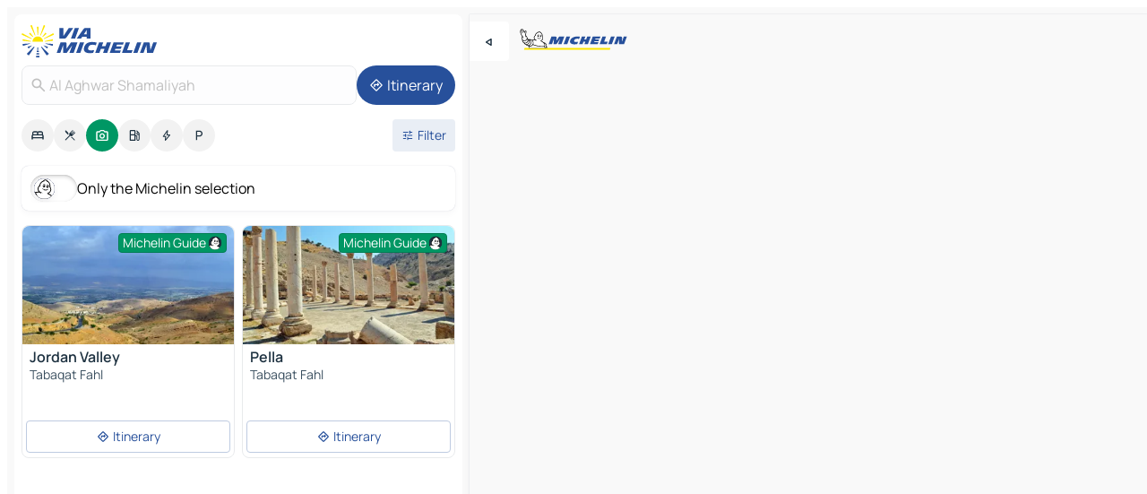

--- FILE ---
content_type: text/html
request_url: https://www.viamichelin.com/maps/tourist-attractions/hashemite_kingdom_of_jordan/irbid/al_aghwar_shamaliyah/al_aghwar_shamaliyah-_
body_size: 12360
content:
<!doctype html>
<html lang="en">

<head>
	<meta charset="utf-8" />
	<meta name="viewport" content="width=device-width, initial-scale=1, maximum-scale=1, user-scalable=no" />
	<meta name="apple-itunes-app" content="app-id=443142682" />
	<!-- start app -->
	
		<link href="../../../../../_app/immutable/assets/vnd.D6Q4K2v3.css" rel="stylesheet">
		<link href="../../../../../_app/immutable/assets/lib.DKP5dDry.css" rel="stylesheet">
		<link href="../../../../../_app/immutable/assets/vnd.5Sg-tN0i.css" rel="stylesheet">
		<link href="../../../../../_app/immutable/assets/0.CEV3_88v.css" rel="stylesheet">
		<link href="../../../../../_app/immutable/assets/2.DTvqgUuk.css" rel="stylesheet">
		<link href="../../../../../_app/immutable/assets/10.BZFhgFJ2.css" rel="stylesheet"><!--1xg1a3p--><!--[!--><!--]--> <!--[--><!--[--><link rel="preconnect" href="https://gv-images.viamichelin.com"/> <link rel="dns-prefetch" href="https://gv-images.viamichelin.com"/><link rel="preconnect" href="https://map7.viamichelin.com"/> <link rel="dns-prefetch" href="https://map7.viamichelin.com"/><link rel="preconnect" href="https://map8.viamichelin.com"/> <link rel="dns-prefetch" href="https://map8.viamichelin.com"/><link rel="preconnect" href="https://map9.viamichelin.com"/> <link rel="dns-prefetch" href="https://map9.viamichelin.com"/><link rel="preconnect" href="https://sdk.privacy-center.org"/> <link rel="dns-prefetch" href="https://sdk.privacy-center.org"/><!--]--><!--]--> <!--[--><!--[--><link rel="prefetch" href="https://gv-images.viamichelin.com/images/michelin_guide/max/Img_69597.jpg?width=320&amp;format=auto" as="image"/><link rel="prefetch" href="https://gv-images.viamichelin.com/images/michelin_guide/max/Img_69598.jpg?width=320&amp;format=auto" as="image"/><!--]--><!--]--> <meta name="description" content="Find all the tourist spots in Al Aghwar Shamaliyah. Plan your trip in Al Aghwar Shamaliyah thanks to the Michelin Al Aghwar Shamaliyah travel guide"/> <meta property="og:type" content="website"/> <meta property="og:site_name" content="ViaMichelin"/> <!--[--><meta property="og:title" content="Al Aghwar Shamaliyah Tourist attractions - ViaMichelin"/><!--]--> <!--[--><meta property="og:description" content="Find all the tourist spots in Al Aghwar Shamaliyah. Plan your trip in Al Aghwar Shamaliyah thanks to the Michelin Al Aghwar Shamaliyah travel guide"/><!--]--> <!--[--><meta property="og:image" content="https://www.viamichelin.com/_app/immutable/assets/logo-social.CPCa_Ogs.png"/><!--]--> <!--[!--><!--]--> <!--[--><link rel="alternate" href="https://www.viamichelin.at/karten-stadtplan/touristische-attraktionen/haschemitisches_konigreich_jordanien/irbid/al__aghwar_al_shamaliyyah/al__aghwar_al_shamaliyyah-_" hreflang="de-at"/><link rel="alternate" href="https://fr.viamichelin.be/cartes-plans/sites-touristiques/jordanie/irbid/al__aghwar_al_shamaliyyah/al__aghwar_al_shamaliyyah-_" hreflang="fr-be"/><link rel="alternate" href="https://nl.viamichelin.be/kaarten-plattegronden/toeristische-bezienswaardigheden/jordanie/irbid/al__aghwar_al_shamaliyyah/al__aghwar_al_shamaliyyah-_" hreflang="nl-be"/><link rel="alternate" href="https://de.viamichelin.ch/karten-stadtplan/touristische-attraktionen/haschemitisches_konigreich_jordanien/irbid/al__aghwar_al_shamaliyyah/al__aghwar_al_shamaliyyah-_" hreflang="de-ch"/><link rel="alternate" href="https://fr.viamichelin.ch/cartes-plans/sites-touristiques/jordanie/irbid/al__aghwar_al_shamaliyyah/al__aghwar_al_shamaliyyah-_" hreflang="fr-ch"/><link rel="alternate" href="https://it.viamichelin.ch/mappe-piantine/siti-turistici/giordania/irbid/al__aghwar_al_shamaliyyah/al__aghwar_al_shamaliyyah-_" hreflang="it-ch"/><link rel="alternate" href="https://www.viamichelin.de/karten-stadtplan/touristische-attraktionen/haschemitisches_konigreich_jordanien/irbid/al__aghwar_al_shamaliyyah/al__aghwar_al_shamaliyyah-_" hreflang="de"/><link rel="alternate" href="https://www.viamichelin.es/mapas-planos/lugares-turisticos/jordania/irbid/al__aghwar_al_shamaliyyah/al__aghwar_al_shamaliyyah-_" hreflang="es"/><link rel="alternate" href="https://www.viamichelin.fr/cartes-plans/sites-touristiques/jordanie/irbid/al__aghwar_al_shamaliyyah/al__aghwar_al_shamaliyyah-_" hreflang="fr"/><link rel="alternate" href="https://www.viamichelin.it/mappe-piantine/siti-turistici/giordania/irbid/al__aghwar_al_shamaliyyah/al__aghwar_al_shamaliyyah-_" hreflang="it"/><link rel="alternate" href="https://www.viamichelin.ie/maps/tourist-attractions/hashemite_kingdom_of_jordan/irbid/al_aghwar_shamaliyah/al_aghwar_shamaliyah-_" hreflang="en-ie"/><link rel="alternate" href="https://www.viamichelin.nl/kaarten-plattegronden/toeristische-bezienswaardigheden/jordanie/irbid/al__aghwar_al_shamaliyyah/al__aghwar_al_shamaliyyah-_" hreflang="nl"/><link rel="alternate" href="https://www.viamichelin.pt/mapas-plantas/sitios-turisticos/jordania/irbid/al__aghwar_al_shamaliyyah/al__aghwar_al_shamaliyyah-_" hreflang="pt"/><link rel="alternate" href="https://www.viamichelin.co.uk/maps/tourist-attractions/hashemite_kingdom_of_jordan/irbid/al_aghwar_shamaliyah/al_aghwar_shamaliyah-_" hreflang="en-gb"/><!--]--> <!--[!--><!--]--><!----><title>Al Aghwar Shamaliyah Tourist attractions - ViaMichelin</title>
	<!-- end app -->

	<meta name="google-site-verification" content="BvR8OKWbfcFFcAeoGDlKwJAdKPsnfgRXqCFKTvtmdiU" />

	<link rel="icon" href="../../../../../favicon.png" />

	<!-- Start Consent -->
	<script nonce="lm1qVEpLNel6TOSLEfVwwA==" id="spcloader" async fetchpriority="high" type="text/javascript"
		src="https://sdk.privacy-center.org/a1a55c7f-7f45-4e4b-80ac-b48e44c2fe99/loader.js?target=www.viamichelin.com"></script>
	<script nonce="lm1qVEpLNel6TOSLEfVwwA==" type="text/javascript" async>
			window.didomiOnReady = window.didomiOnReady || [];
			window.didomiEventListeners = window.didomiEventListeners || [];

			window.didomiEventListeners.push(
				{
					event: "notice.shown",
					listener() {
						const $link = document.querySelector(
							".didomi-notice-view-partners-link-in-text"
						);
						if (!$link) {
							return;
						}
						$link.removeAttribute("href");
						$link.addEventListener("click", () => {
							Didomi.preferences.show("vendors");
						});
					},
				},
				{
					event: "notice.clickagree",
					listener() {
						window.postMessage({ type: 'didomi_clickagree'})
					}
				}
			);

			window.didomiConfig = {
				user: {
					bots: {
						consentRequired: false,
					},
				},
				preferences: {
					showWhenConsentIsMissing: false,
				},
			};

			window.gdprAppliesGlobally = true;
			// prettier-ignore
			!function(){function t(e){if(!window.frames[e]){if(document.body&&document.body.firstChild){let a=document.body,n=document.createElement("iframe");n.style.display="none",n.name=e,n.title=e,a.insertBefore(n,a.firstChild)}else setTimeout(function(){t(e)},5)}}function e(t,e,a,n,i){function r(t,a,n,r){if("function"!=typeof n)return;window[e]||(window[e]=[]);let s=!1;i&&(s=i(t,r,n)),s||window[e].push({command:t,version:a,callback:n,parameter:r})}function s(e){if(!window[t]||!0!==window[t].stub||!e.data)return;let i="string"==typeof e.data,r;try{r=i?JSON.parse(e.data):e.data}catch(s){return}if(r[a]){let f=r[a];window[t](f.command,f.version,function(t,a){let r={};r[n]={returnValue:t,success:a,callId:f.callId},e.source.postMessage(i?JSON.stringify(r):r,"*")},f.parameter)}}r.stub=!0,r.stubVersion=2,"function"!=typeof window[t]&&(window[t]=r,window.addEventListener?window.addEventListener("message",s,!1):window.attachEvent("onmessage",s))}e("__uspapi","__uspapiBuffer","__uspapiCall","__uspapiReturn"),t("__uspapiLocator"),e("__tcfapi","__tcfapiBuffr","__tcl","__tcfapiReturn"),t("__tcfapiLocator")}();
		</script>
	<!-- End Consent -->

	<!-- Start Google tag manager -->
	<script src="https://www.googletagmanager.com/gtag/js?id=G-L0VJCQ3ZDZ" defer type="didomi/javascript"
		nonce="lm1qVEpLNel6TOSLEfVwwA==" fetchpriority="low"></script>
	<script nonce="lm1qVEpLNel6TOSLEfVwwA==" type="text/javascript" defer>
			window.dataLayer = window.dataLayer || [];
			function gtag() {
				dataLayer.push(arguments);
			}
			gtag('js', new Date());
			gtag('config', 'G-L0VJCQ3ZDZ', { send_page_view: false });
		</script>
	<!-- End Google tag manager -->
</head>

<body data-sveltekit-preload-data="hover" class="text-body">
	<div style="display: contents"><!--[--><!--[--><!----><!--[--><!--]--> <!--[--><!--[--><!----><div class="main-container bg-neutral-weak  svelte-9k52vj homepage" style="--bottomsheet-height-offset: -100px;"><div class="map svelte-9k52vj"><div class="h-full w-full md:shadow-smooth-block md:relative svelte-1kc9jmr" data-testid="map-container"><!--[!--><!--]--></div><!----> <!--[--><div class="absolute top-4 left-0 size-11 z-ontop hidden md:block"><button type="button" class="btn-filled-white btn-md rd-l-0 min-w-max"><!--[!--><!--[--><!----><span class="flex w-max size-3.5"><!--[--><!----><span class="icon-arrow-back-left inline-block"><!----></span><!----><!--]--><!----></span><!----><!--]--> <!--[!--><!--]--> <!--[!--><!--]--><!--]--> <!--[!--><!--]--></button><!----></div><!--]--> <img src="/_app/immutable/assets/vm-logo-bib-michelin.Dd_LzvJh.svg" alt="Michelin" class="absolute left-14 top-6 md:block hidden z-hover" height="24" width="120"/> <img height="32" width="126" src="/_app/immutable/assets/vm-logo-large.BEgj6SJ1.svg" alt="ViaMichelin" class="absolute-center-x top-2 md:hidden z-hover"/></div> <!--[!--><!--]--> <div class="slot-container md:p-2 md:pr-0 md:h-dvh printable svelte-9k52vj"><div class="md:overflow-hidden md:rd-2 md:h-dvh max-h-full printable"><div class="slot-wrapper h-full scrollbar-thin printable md:bg-neutral-weakest svelte-9k52vj"><!--[!--><!--]--> <!--[--><!--[--><!----><!--[--><!----><!--[!--><!----><div class="translate-slide-offset md:block svelte-5lb488" style="--slide-offset: 0px;"><img src="/_app/immutable/assets/vm-logo-bib-michelin.Dd_LzvJh.svg" alt="Michelin" class="absolute top-[var(--top)] right-[var(--right)] md:hidden" style="--top: -24px; --right: 8px;" height="24" width="120"/> <div><div><div class="searchtools w-full md:flex md:flex-wrap md:gap-4 md:bg-transparent md:px-2 md:pt-2  md:flex svelte-1kj4v11" data-testid="map-search-panel"><!--[!--><!--]--> <!--[--><div class="hidden md:block w-full"><header role="banner" class="flex items-center w-full py-1 justify-between md:py-0"><!--[!--><!--[--><a href="../../../../../" class="block py-1 pr-2 shrink-0" aria-label="Back to homepage" data-sveltekit-preload-data="tap"><img class="h-9 cover-left" src="/_app/immutable/assets/vm-logo-large.BEgj6SJ1.svg" alt="ViaMichelin" width="152" height="36"/></a><!--]--><!--]--> <!--[!--><!--[!--><!--]--><!--]--></header><!----></div><!--]--> <div class="flex gap-2 w-full md:p-0 md:bg-transparent border-coloredneutral-weakest rounded-full p-2"><div class="search relative w-full min-w-0  svelte-oeoh2d"><label for="address-search" class="text-sm"> <span class="input-container flex items-center p-2 w-full text-5 gap-1 rd-2 relative b-solid b-0.5 border-coloredneutral-weakest element-disabled bg-neutral-soft text-neutral svelte-xzp1b6"><!--[--><!----><span class="icon-search inline-block w-5 "><!----></span><!----><!--]--> <input type="text" id="address-search" class="input min-w-0 text-md text-coloredneutral b-0 flex-grow bg-transparent placeholder:text-neutral disabled:text-neutral svelte-xzp1b6" placeholder="Where are we going?" aria-label="Where are we going?" disabled autocomplete="off" value="Al Aghwar Shamaliyah"/> <!--[!--><!--]--> <!--[!--><!--]--></span></label><!----> <ul class="results rd-2 absolute z-hover w-full m-0 mt-1 p-0 shadow-smooth-bottom-2 bg-neutral-weakest text-coloredneutral text-md svelte-oeoh2d" role="listbox" aria-label="Search results"><!--[!--><!--]--><!----> <!--[!--><!--]--> <!--[!--><!--[!--><!--]--><!--]--><!----></ul></div><!----> <!--[--><button type="button" aria-label="Itinerary" class="btn-filled-primary btn-md z-infront rounded-full min-w-max"><!--[!--><!--[--><!----><span class="flex w-max"><!--[--><!----><span class="icon-directions inline-block"><!----></span><!----><!--]--><!----></span><!----><!--]--> <!--[--><span class="ml-1">Itinerary</span><!--]--> <!--[!--><!--]--><!--]--> <!--[!--><!--]--></button><!--]--></div></div></div><!----></div></div> <div class="poi-container relative z-1 md:block bg-neutral-weakest md:bg-transparent svelte-5lb488"><button type="button" class="handle relative w-full p-4 rd-2 b-0 grid place-items-center bg-transparent md:hidden svelte-5lb488" style="height: 40px;"><span class="rd-2 w-20 h-2 bg-base-15"></span></button> <div class="mt-4"><div class="mb-2 px-2"><div class="flex justify-between flex-nowrap flex-row-reverse"><div class="grow-3 order-2"><div class="flex gap-1 flex-wrap" role="listbox" aria-multiselectable="true" aria-orientation="horizontal" aria-label="Points of interest"><!--[--><!--[!--><button type="button" role="option" title="Search Accommodations" aria-selected="false" aria-label="Search Accommodations" class="whitespace-nowrap flex justify-center items-center text-md gap-1 b-0 cursor-pointer rounded-full p-2.5 bg-neutral-soft hover:bg-coloredneutral-weak text-coloredneutral svelte-f2zwv4 aspect-ratio-1"><!--[!--><!--[--><!----><span class="flex w-max"><!--[--><!----><span class="icon-hotel inline-block"><!----></span><!----><!--]--><!----></span><!----><!--]--> <!--[!--><!--]--> <!--[!--><!--]--><!--]--></button><!--]--><!--[!--><button type="button" role="option" title="Search Restaurants" aria-selected="false" aria-label="Search Restaurants" class="whitespace-nowrap flex justify-center items-center text-md gap-1 b-0 cursor-pointer rounded-full p-2.5 bg-neutral-soft hover:bg-coloredneutral-weak text-coloredneutral svelte-f2zwv4 aspect-ratio-1"><!--[!--><!--[--><!----><span class="flex w-max"><!--[--><!----><span class="icon-restaurant inline-block"><!----></span><!----><!--]--><!----></span><!----><!--]--> <!--[!--><!--]--> <!--[!--><!--]--><!--]--></button><!--]--><!--[!--><button type="button" role="option" title="Search Tourism" aria-selected="true" aria-label="Search Tourism" class="whitespace-nowrap flex justify-center items-center text-md gap-1 b-0 cursor-pointer rounded-full p-2.5 bg-tourism text-neutral-weakest hover:bg-tourism-soft svelte-f2zwv4 aspect-ratio-1"><!--[!--><!--[--><!----><span class="flex w-max"><!--[--><!----><span class="icon-tourism inline-block"><!----></span><!----><!--]--><!----></span><!----><!--]--> <!--[!--><!--]--> <!--[!--><!--]--><!--]--></button><!--]--><!--[!--><button type="button" role="option" title="Search Petrol stations" aria-selected="false" aria-label="Search Petrol stations" class="whitespace-nowrap flex justify-center items-center text-md gap-1 b-0 cursor-pointer rounded-full p-2.5 bg-neutral-soft hover:bg-coloredneutral-weak text-coloredneutral svelte-f2zwv4 aspect-ratio-1"><!--[!--><!--[--><!----><span class="flex w-max"><!--[--><!----><span class="icon-energy-pump inline-block"><!----></span><!----><!--]--><!----></span><!----><!--]--> <!--[!--><!--]--> <!--[!--><!--]--><!--]--></button><!--]--><!--[!--><button type="button" role="option" title="Search EV stations" aria-selected="false" aria-label="Search EV stations" class="whitespace-nowrap flex justify-center items-center text-md gap-1 b-0 cursor-pointer rounded-full p-2.5 bg-neutral-soft hover:bg-coloredneutral-weak text-coloredneutral svelte-f2zwv4 aspect-ratio-1"><!--[!--><!--[--><!----><span class="flex w-max"><!--[--><!----><span class="icon-flash inline-block"><!----></span><!----><!--]--><!----></span><!----><!--]--> <!--[!--><!--]--> <!--[!--><!--]--><!--]--></button><!--]--><!--[!--><button type="button" role="option" title="Search Car parks" aria-selected="false" aria-label="Search Car parks" class="whitespace-nowrap flex justify-center items-center text-md gap-1 b-0 cursor-pointer rounded-full p-2.5 bg-neutral-soft hover:bg-coloredneutral-weak text-coloredneutral svelte-f2zwv4 aspect-ratio-1"><!--[!--><!--[--><!----><span class="flex w-max"><!--[--><!----><span class="icon-parking inline-block"><!----></span><!----><!--]--><!----></span><!----><!--]--> <!--[!--><!--]--> <!--[!--><!--]--><!--]--></button><!--]--><!--]--></div><!----></div> <!--[--><div class="ml-2 relative order-1"><button type="button" aria-label="Open filters" class="btn-filled-light btn-sm relative filter-button min-w-max"><!--[!--><!--[--><!----><span class="flex w-max"><!--[--><!----><span class="icon-tune inline-block"><!----></span><!----><!--]--><!----></span><!----><!--]--> <!--[--><span class="ml-1">Filter</span><!--]--> <!--[!--><!--]--><!--]--> <!--[--><!--[!--><!--]--><!----><!--]--></button><!----></div><!--]--></div> <div class="date-range-picker-container min-w-0 w-full order--1 mt-2"><div class="flex items-start gap-2"><!--[!--><!--]--></div></div></div><!----> <!--[--><div class="bg-neutral-weakest p-2 rd-2 flex flex-col mb-4 mx-2 shadow-smooth-block"><label for="only-michelin-switch" class="flex p-0.5 items-center gap-2 max-w-max cursor-pointer"><input id="only-michelin-switch" type="checkbox" role="switch" class="sr-only"/> <span class="rounded-full w-13 h-7.5 transition-colors shadow-michelin-switch bg-base-0"><!----><span class="icon-bib-signature inline-block transition-transform p-3.9 translate-x-none"><!----></span><!----><!----></span> <span class="select-none">Only the Michelin selection</span></label><!----></div><!--]--> <!--[--><ul data-testid="poilist" class="container m-0 px-2 grid svelte-1qh5ik5"><!--[!--><!--[--><!--[!--><!----><!--[--><!----><li data-testid="poi-card-0" data-category="tourism" class="poi-card lg grid text-body border-coloredneutral-weakest bg-neutral-weakest hover:border-transparent border-1 border-solid rd-2 relative with-shadow vertical svelte-1ci3g67" role="none"><a href="/maps/tourist-attractions/poi/tabaqat_fahl-_-153d48231313" class="decoration-none flex flex-col " data-sveltekit-preload-data="tap"><!--[--><!----><figure data-testid="poi-card-hero" class="poi-card-hero group grid w-full h-full max-h-132px p-0 m-0 overflow-hidden vertical svelte-1wnh944"><!--[--><img decoding="sync" src="https://gv-images.viamichelin.com/images/michelin_guide/max/Img_69597.jpg?width=320&amp;format=auto" alt="" class="image w-full grid-area-[1/-1] rd-tr-2 rd-tl-2 h-full w-full" srcset="https://gv-images.viamichelin.com/images/michelin_guide/max/Img_69597.jpg?width=160&amp;format=auto 160w, https://gv-images.viamichelin.com/images/michelin_guide/max/Img_69597.jpg?width=320&amp;format=auto 320w, https://gv-images.viamichelin.com/images/michelin_guide/max/Img_69597.jpg?width=640&amp;format=auto 640w, https://gv-images.viamichelin.com/images/michelin_guide/max/Img_69597.jpg?width=960&amp;format=auto 960w, https://gv-images.viamichelin.com/images/michelin_guide/max/Img_69597.jpg?width=1280&amp;format=auto 1280w, https://gv-images.viamichelin.com/images/michelin_guide/max/Img_69597.jpg 1920w" sizes="320px" style="object-fit: cover;" onerror="this.__e=event"/><!--]--> <!--[--><div class="opacity-container relative self-start justify-self-end grid-area-[1/-1] p-2 group-has-hover:opacity-0 group-has-[.no-hover]:opacity-100 svelte-1wnh944"><div class="flex items-center justify-center w-max shrink-0  rd-1 py-0.5 px-1 bg-tourism text-neutral-weakest border-tourism-strong border-1 border-solid gap-0.5 max-h-5 svelte-snfjjm"><!--[!--><!--[!--><!--[!--><!--]--> <!--[--><span class="text-sm mr-0.5">Michelin Guide</span><!--]--> <!--[--><!----><div class="flex w-max text-4.5"><!--[--><!----><div class="icon-recommended inline-block"><!----></div><!----><!--]--><!----></div><!----><!--]--><!--]--><!--]--></div><!----></div><!--]--> <!--[!--><!--]--><!----></figure><!----><!--]--> <div class="pt-1 px-2 pb-0 grid h-max"><!--[--><!--[--><!--[--><div class="inline-flex justify-between w-full min-w-0 text-body text-md font-600 gap-x-0.5 text-coloredneutral"><span data-testid="card-title" class="pb-0.5 clamp-lines-2">Jordan Valley</span> <!--[!--><!--]--></div><!--]--><!--]--> <!--[!--><!--]--> <!--[--><span class="truncate font-400 text-sm text-coloredneutral-soft p-be-1px">Tabaqat Fahl</span><!--]--> <!--[!--><!--]--> <!--[!--><!--]--> <!--[!--><!--]--> <!--[!--><!--]--><!--]--></div><!----></a> <div class="button-wrapper p-1 p-bs-3px"><!--[!--><!--[!--><button type="button" class="btn-outline-light btn-sm w-full overflow-hidden"><!--[!--><!--[--><!----><span class="flex w-max"><!--[--><!----><span class="icon-directions inline-block"><!----></span><!----><!--]--><!----></span><!----><!--]--> <!--[--><span class="ml-1 undefined text-wrap-balance">Itinerary</span><!--]--> <!--[!--><!--]--><!--]--> <!--[!--><!--]--></button><!--]--><!--]--></div><!----><!----></li><!----><!--]--><!----><!--]--><!--[!--><!----><!--[--><!----><li data-testid="poi-card-1" data-category="tourism" class="poi-card lg grid text-body border-coloredneutral-weakest bg-neutral-weakest hover:border-transparent border-1 border-solid rd-2 relative with-shadow vertical svelte-1ci3g67" role="none"><a href="/maps/tourist-attractions/poi/tabaqat_fahl-_-d98a1254fcf3" class="decoration-none flex flex-col " data-sveltekit-preload-data="tap"><!--[--><!----><figure data-testid="poi-card-hero" class="poi-card-hero group grid w-full h-full max-h-132px p-0 m-0 overflow-hidden vertical svelte-1wnh944"><!--[--><img decoding="sync" src="https://gv-images.viamichelin.com/images/michelin_guide/max/Img_69598.jpg?width=320&amp;format=auto" alt="" class="image w-full grid-area-[1/-1] rd-tr-2 rd-tl-2 h-full w-full" srcset="https://gv-images.viamichelin.com/images/michelin_guide/max/Img_69598.jpg?width=160&amp;format=auto 160w, https://gv-images.viamichelin.com/images/michelin_guide/max/Img_69598.jpg?width=320&amp;format=auto 320w, https://gv-images.viamichelin.com/images/michelin_guide/max/Img_69598.jpg?width=640&amp;format=auto 640w, https://gv-images.viamichelin.com/images/michelin_guide/max/Img_69598.jpg?width=960&amp;format=auto 960w, https://gv-images.viamichelin.com/images/michelin_guide/max/Img_69598.jpg?width=1280&amp;format=auto 1280w, https://gv-images.viamichelin.com/images/michelin_guide/max/Img_69598.jpg 1920w" sizes="320px" style="object-fit: cover;" onerror="this.__e=event"/><!--]--> <!--[--><div class="opacity-container relative self-start justify-self-end grid-area-[1/-1] p-2 group-has-hover:opacity-0 group-has-[.no-hover]:opacity-100 svelte-1wnh944"><div class="flex items-center justify-center w-max shrink-0  rd-1 py-0.5 px-1 bg-tourism text-neutral-weakest border-tourism-strong border-1 border-solid gap-0.5 max-h-5 svelte-snfjjm"><!--[!--><!--[!--><!--[!--><!--]--> <!--[--><span class="text-sm mr-0.5">Michelin Guide</span><!--]--> <!--[--><!----><div class="flex w-max text-4.5"><!--[--><!----><div class="icon-recommended inline-block"><!----></div><!----><!--]--><!----></div><!----><!--]--><!--]--><!--]--></div><!----></div><!--]--> <!--[!--><!--]--><!----></figure><!----><!--]--> <div class="pt-1 px-2 pb-0 grid h-max"><!--[--><!--[--><!--[--><div class="inline-flex justify-between w-full min-w-0 text-body text-md font-600 gap-x-0.5 text-coloredneutral"><span data-testid="card-title" class="pb-0.5 clamp-lines-2">Pella</span> <!--[!--><!--]--></div><!--]--><!--]--> <!--[!--><!--]--> <!--[--><span class="truncate font-400 text-sm text-coloredneutral-soft p-be-1px">Tabaqat Fahl</span><!--]--> <!--[!--><!--]--> <!--[!--><!--]--> <!--[!--><!--]--> <!--[!--><!--]--><!--]--></div><!----></a> <div class="button-wrapper p-1 p-bs-3px"><!--[!--><!--[!--><button type="button" class="btn-outline-light btn-sm w-full overflow-hidden"><!--[!--><!--[--><!----><span class="flex w-max"><!--[--><!----><span class="icon-directions inline-block"><!----></span><!----><!--]--><!----></span><!----><!--]--> <!--[--><span class="ml-1 undefined text-wrap-balance">Itinerary</span><!--]--> <!--[!--><!--]--><!--]--> <!--[!--><!--]--></button><!--]--><!--]--></div><!----><!----></li><!----><!--]--><!----><!--]--><!--[--><li class="flex justify-center ad"><!----><div class="flex items-center justify-center relative h-70 w-75"><!----><div id="div-gpt-ad-mpu_haut" class="ad size-full max-h-[var(--height)] max-w-[var(--width)] overflow-hidden md:max-h-[var(--md-height)] md:max-w-[var(--md-width)] div-gpt-ad-mpu_haut svelte-15hg1g9" style=" --width:300px; --height:250px; --md-width:300px; --md-height:250px; " data-testid="ad-poi-list"></div><!----><!----></div><!----></li><!--]--><!--]--><!--]--></ul><!--]--><!----> <!--[!--><!--]--></div> <!--[!--><!--]--> <!--[!--><!--]--> <!--[--><!--[!--><!--]--><!--]--> <footer role="contentinfo" data-sveltekit-preload-data="tap" class="bg-neutral-weakest flex flex-col gap-6 p-2 pb-0  svelte-1b4fnhr"><div class="flex flex-col gap-4 "><div class="flex justify-between"><img src="/_app/immutable/assets/vm-logo-bib-michelin.Dd_LzvJh.svg" alt="Michelin" height="24" width="120"/> <button type="button" class="btn-outline-primary btn-md min-w-max"><!--[!--><!--[--><!----><span class="flex w-max"><!--[--><!----><span class="icon-flag-international inline-block"><!----></span><!----><!--]--><!----></span><!----><!--]--> <!--[--><span class="ml-1">English - International</span><!--]--> <!--[!--><!--]--><!--]--> <!--[!--><!--]--></button><!----></div> <div class="flex flex-col md:flex-row md:flex-wrap gap-4"><!--[--><a href="https://3fe75001.sibforms.com/serve/[base64]" class="min-w-max btn-filled-primary btn-md svelte-1b8k1k" rel="noopener" target="_blank"><!--[!--><!--[--><!----><div class="flex w-max"><!--[--><!----><div class="icon-mail inline-block"><!----></div><!----><!--]--><!----></div><!----><!--]--> <!--[--><span class="px-1">Subscribe to our Newsletter</span><!--]--> <!--[!--><!--]--><!--]--></a><!--]--> <a href="https://www.viamichelin.com/magazine/?utm_source=viamichelin_web&amp;utm_medium=browse_button" class="min-w-max btn-filled-light btn-md svelte-1b8k1k" rel="external noopener" target="_blank"><!--[!--><!--[--><!----><div class="flex w-max"><!--[--><!----><div class="icon-menu-book inline-block"><!----></div><!----><!--]--><!----></div><!----><!--]--> <!--[--><span class="px-1">Browse ViaMichelin Magazine</span><!--]--> <!--[!--><!--]--><!--]--></a><!----></div></div> <!--[!--><!--]--> <!--[!--><!--]--><!----> <!--[--><!--[--><ol itemscope="" itemtype="http://schema.org/BreadcrumbList" class="breadcrumbs flex flex-wrap p-0 items-center whitespace-nowrap svelte-qo6nxf"><li itemprop="itemListElement" itemtype="http://schema.org/ListItem" itemscope="" class="svelte-qo6nxf"><a href="/" class="link inline svelte-1b8k1k" itemprop="item"><!--[--><span itemprop="name">Home</span><!----><!--]--></a><!----> <meta itemprop="position" content="0"/></li> <!--[--><!--[--><li itemprop="itemListElement" itemtype="http://schema.org/ListItem" itemscope="" class="svelte-qo6nxf"><!--[--><a href="/" class="link inline svelte-1b8k1k" itemprop="item" data-sveltekit-preload-data="off"><!--[--><span itemprop="name">Maps</span><!----><!--]--></a><!--]--> <meta itemprop="position" content="1"/></li><!--]--><!--[--><li itemprop="itemListElement" itemtype="http://schema.org/ListItem" itemscope="" class="svelte-qo6nxf"><!--[--><a href="/maps/tourist-attractions" class="link inline svelte-1b8k1k" itemprop="item" data-sveltekit-preload-data="off"><!--[--><span itemprop="name">Tourist attractions</span><!----><!--]--></a><!--]--> <meta itemprop="position" content="2"/></li><!--]--><!--[--><li itemprop="itemListElement" itemtype="http://schema.org/ListItem" itemscope="" class="svelte-qo6nxf"><!--[--><a href="/maps/tourist-attractions/hashemite_kingdom_of_jordan" class="link inline svelte-1b8k1k" itemprop="item" data-sveltekit-preload-data="off"><!--[--><span itemprop="name">Hashemite Kingdom of Jordan</span><!----><!--]--></a><!--]--> <meta itemprop="position" content="3"/></li><!--]--><!--[--><li itemprop="itemListElement" itemtype="http://schema.org/ListItem" itemscope="" class="svelte-qo6nxf"><!--[--><a href="/maps/tourist-attractions/hashemite_kingdom_of_jordan/irbid" class="link inline svelte-1b8k1k" itemprop="item" data-sveltekit-preload-data="off"><!--[--><span itemprop="name">Irbid</span><!----><!--]--></a><!--]--> <meta itemprop="position" content="4"/></li><!--]--><!--[--><li itemprop="itemListElement" itemtype="http://schema.org/ListItem" itemscope="" class="svelte-qo6nxf"><!--[--><a href="/maps/tourist-attractions/hashemite_kingdom_of_jordan/irbid/al_aghwar_shamaliyah" class="link inline svelte-1b8k1k" itemprop="item" data-sveltekit-preload-data="off"><!--[--><span itemprop="name">Al Aghwar Shamaliyah</span><!----><!--]--></a><!--]--> <meta itemprop="position" content="5"/></li><!--]--><!--[--><li itemprop="itemListElement" itemtype="http://schema.org/ListItem" itemscope="" class="svelte-qo6nxf"><!--[!--><span itemprop="name" class="text-md text-neutral-strongest">Al Aghwar Shamaliyah</span><!--]--> <meta itemprop="position" content="6"/></li><!--]--><!--]--></ol><!--]--> <!--[--><h1 class="text-md font-medium">Al Aghwar Shamaliyah Tourist attractions - ViaMichelin</h1><!--]--> <!--[--><!--[!--><p class="description">Find all the tourist spots in Al Aghwar Shamaliyah. Plan your trip in Al Aghwar Shamaliyah thanks to the Michelin Al Aghwar Shamaliyah travel guide</p><!--]--><!--]--> <!--[!--><!--]--> <!--[--><section class="flex flex-col gap-0 p-0 m-0"><!--[--><h2 class="border-b-1 border-b-solid text-coloredneutral-soft text-bold text-md m-0" data-testid="seo-footer-link-block-title"><button type="button" class="btn-ghost-primary btn-md w-full justify-between min-w-max"><!--[!--><!--[!--><!--]--> <!--[--><span class="mr-1">Al Aghwar Shamaliyah</span><!--]--> <!--[--><!----><span class="flex w-max"><!--[--><!----><span class="icon-chevron-right inline-block"><!----></span><!----><!--]--><!----></span><!----><!--]--><!--]--> <!--[!--><!--]--></button><!----></h2> <ul data-testid="seo-footer-link-block-list" class="svelte-1ba0xl7"><!--[--><li><a href="/maps/hashemite_kingdom_of_jordan/irbid/al_aghwar_shamaliyah/al_aghwar_shamaliyah-_" class="min-w-max link flex justify-start svelte-1b8k1k"><!--[!--><!--[!--><!--]--> <!--[--><span class="px-1">Al Aghwar Shamaliyah Maps</span><!--]--> <!--[!--><!--]--><!--]--></a><!----></li><li><a href="/maps/traffic/hashemite_kingdom_of_jordan/irbid/al_aghwar_shamaliyah/al_aghwar_shamaliyah-_" class="min-w-max link flex justify-start svelte-1b8k1k"><!--[!--><!--[!--><!--]--> <!--[--><span class="px-1">Al Aghwar Shamaliyah Traffic</span><!--]--> <!--[!--><!--]--><!--]--></a><!----></li><li><a href="/maps/hotels/hashemite_kingdom_of_jordan/irbid/al_aghwar_shamaliyah/al_aghwar_shamaliyah-_" class="min-w-max link flex justify-start svelte-1b8k1k"><!--[!--><!--[!--><!--]--> <!--[--><span class="px-1">Al Aghwar Shamaliyah Hotels</span><!--]--> <!--[!--><!--]--><!--]--></a><!----></li><li><a href="/maps/restaurants/hashemite_kingdom_of_jordan/irbid/al_aghwar_shamaliyah/al_aghwar_shamaliyah-_" class="min-w-max link flex justify-start svelte-1b8k1k"><!--[!--><!--[!--><!--]--> <!--[--><span class="px-1">Al Aghwar Shamaliyah Restaurants</span><!--]--> <!--[!--><!--]--><!--]--></a><!----></li><li><a href="/maps/tourist-attractions/hashemite_kingdom_of_jordan/irbid/al_aghwar_shamaliyah/al_aghwar_shamaliyah-_" class="min-w-max link flex justify-start svelte-1b8k1k"><!--[!--><!--[!--><!--]--> <!--[--><span class="px-1">Al Aghwar Shamaliyah Tourist attractions</span><!--]--> <!--[!--><!--]--><!--]--></a><!----></li><li><a href="/maps/service-stations/hashemite_kingdom_of_jordan/irbid/al_aghwar_shamaliyah/al_aghwar_shamaliyah-_" class="min-w-max link flex justify-start svelte-1b8k1k"><!--[!--><!--[!--><!--]--> <!--[--><span class="px-1">Al Aghwar Shamaliyah Gas stations</span><!--]--> <!--[!--><!--]--><!--]--></a><!----></li><li><a href="/maps/car-parks/hashemite_kingdom_of_jordan/irbid/al_aghwar_shamaliyah/al_aghwar_shamaliyah-_" class="min-w-max link flex justify-start svelte-1b8k1k"><!--[!--><!--[!--><!--]--> <!--[--><span class="px-1">Al Aghwar Shamaliyah Car parks</span><!--]--> <!--[!--><!--]--><!--]--></a><!----></li><!--]--></ul><!--]--> <!--[--><h2 class="border-b-1 border-b-solid text-coloredneutral-soft text-bold text-md m-0" data-testid="seo-footer-link-block-title"><button type="button" class="btn-ghost-primary btn-md w-full justify-between min-w-max"><!--[!--><!--[!--><!--]--> <!--[--><span class="mr-1">Routes</span><!--]--> <!--[--><!----><span class="flex w-max"><!--[--><!----><span class="icon-chevron-right inline-block"><!----></span><!----><!--]--><!----></span><!----><!--]--><!--]--> <!--[!--><!--]--></button><!----></h2> <ul data-testid="seo-footer-link-block-list" class="svelte-1ba0xl7"><!--[--><li><a href="/routes/results/al_aghwar_shamaliyah-_-al_aghwar_shamaliyah-irbid-hashemite_kingdom_of_jordan-to-irbid-_-irbid_qasabah-irbid-hashemite_kingdom_of_jordan" class="min-w-max link flex justify-start svelte-1b8k1k"><!--[!--><!--[!--><!--]--> <!--[--><span class="px-1">Routes Al Aghwar Shamaliyah - Irbid</span><!--]--> <!--[!--><!--]--><!--]--></a><!----></li><li><a href="/routes/results/al_aghwar_shamaliyah-_-al_aghwar_shamaliyah-irbid-hashemite_kingdom_of_jordan-to-al_ramtha-_-al_ramtha-irbid-hashemite_kingdom_of_jordan" class="min-w-max link flex justify-start svelte-1b8k1k"><!--[!--><!--[!--><!--]--> <!--[--><span class="px-1">Routes Al Aghwar Shamaliyah - Al Ramtha</span><!--]--> <!--[!--><!--]--><!--]--></a><!----></li><li><a href="/routes/results/al_aghwar_shamaliyah-_-al_aghwar_shamaliyah-irbid-hashemite_kingdom_of_jordan-to-nazareth-_-hazafon-_-israel" class="min-w-max link flex justify-start svelte-1b8k1k"><!--[!--><!--[!--><!--]--> <!--[--><span class="px-1">Routes Al Aghwar Shamaliyah - Nazareth</span><!--]--> <!--[!--><!--]--><!--]--></a><!----></li><li><a href="/routes/results/al_aghwar_shamaliyah-_-al_aghwar_shamaliyah-irbid-hashemite_kingdom_of_jordan-to-jarash-_-jarash_qasabah-jarash-hashemite_kingdom_of_jordan" class="min-w-max link flex justify-start svelte-1b8k1k"><!--[!--><!--[!--><!--]--> <!--[--><span class="px-1">Routes Al Aghwar Shamaliyah - Jarash</span><!--]--> <!--[!--><!--]--><!--]--></a><!----></li><li><a href="/routes/results/al_aghwar_shamaliyah-_-al_aghwar_shamaliyah-irbid-hashemite_kingdom_of_jordan-to-al_taybeh-_-al_taybeh-irbid-hashemite_kingdom_of_jordan" class="min-w-max link flex justify-start svelte-1b8k1k"><!--[!--><!--[!--><!--]--> <!--[--><span class="px-1">Routes Al Aghwar Shamaliyah - Al Taybeh</span><!--]--> <!--[!--><!--]--><!--]--></a><!----></li><li><a href="/routes/results/al_aghwar_shamaliyah-_-al_aghwar_shamaliyah-irbid-hashemite_kingdom_of_jordan-to-al_kurah-_-al_kurah-irbid-hashemite_kingdom_of_jordan" class="min-w-max link flex justify-start svelte-1b8k1k"><!--[!--><!--[!--><!--]--> <!--[--><span class="px-1">Routes Al Aghwar Shamaliyah - Al Kurah</span><!--]--> <!--[!--><!--]--><!--]--></a><!----></li><li><a href="/routes/results/al_aghwar_shamaliyah-_-al_aghwar_shamaliyah-irbid-hashemite_kingdom_of_jordan-to-al_wastiyah-_-al_wastiyah-irbid-hashemite_kingdom_of_jordan" class="min-w-max link flex justify-start svelte-1b8k1k"><!--[!--><!--[!--><!--]--> <!--[--><span class="px-1">Routes Al Aghwar Shamaliyah - Al Wastiyah</span><!--]--> <!--[!--><!--]--><!--]--></a><!----></li><li><a href="/routes/results/al_aghwar_shamaliyah-_-al_aghwar_shamaliyah-irbid-hashemite_kingdom_of_jordan-to-al_mazar_shamali-_-al_mazar_shamali-irbid-hashemite_kingdom_of_jordan" class="min-w-max link flex justify-start svelte-1b8k1k"><!--[!--><!--[!--><!--]--> <!--[--><span class="px-1">Routes Al Aghwar Shamaliyah - Al Mazar Shamali</span><!--]--> <!--[!--><!--]--><!--]--></a><!----></li><li><a href="/routes/results/al_aghwar_shamaliyah-_-al_aghwar_shamaliyah-irbid-hashemite_kingdom_of_jordan-to-ajlun-_-ajlun_qasabah-ajlun-hashemite_kingdom_of_jordan" class="min-w-max link flex justify-start svelte-1b8k1k"><!--[!--><!--[!--><!--]--> <!--[--><span class="px-1">Routes Al Aghwar Shamaliyah - Ajlun</span><!--]--> <!--[!--><!--]--><!--]--></a><!----></li><li><a href="/routes/results/al_aghwar_shamaliyah-_-al_aghwar_shamaliyah-irbid-hashemite_kingdom_of_jordan-to-bani_kenanah-_-bani_kenanah-irbid-hashemite_kingdom_of_jordan" class="min-w-max link flex justify-start svelte-1b8k1k"><!--[!--><!--[!--><!--]--> <!--[--><span class="px-1">Routes Al Aghwar Shamaliyah - Bani Kenanah</span><!--]--> <!--[!--><!--]--><!--]--></a><!----></li><li><a href="/routes/results/al_aghwar_shamaliyah-_-al_aghwar_shamaliyah-irbid-hashemite_kingdom_of_jordan-to-bani_obeid-_-bani_obeid-irbid-hashemite_kingdom_of_jordan" class="min-w-max link flex justify-start svelte-1b8k1k"><!--[!--><!--[!--><!--]--> <!--[--><span class="px-1">Routes Al Aghwar Shamaliyah - Bani Obeid</span><!--]--> <!--[!--><!--]--><!--]--></a><!----></li><li><a href="/routes/results/al_aghwar_shamaliyah-_-al_aghwar_shamaliyah-irbid-hashemite_kingdom_of_jordan-to-kufranjah-_-kufranjah-ajlun-hashemite_kingdom_of_jordan" class="min-w-max link flex justify-start svelte-1b8k1k"><!--[!--><!--[!--><!--]--> <!--[--><span class="px-1">Routes Al Aghwar Shamaliyah - Kufranjah</span><!--]--> <!--[!--><!--]--><!--]--></a><!----></li><li><a href="/routes/results/al_aghwar_shamaliyah-_-al_aghwar_shamaliyah-irbid-hashemite_kingdom_of_jordan-to-jarash_qasabah-_-jarash_qasabah-jarash-hashemite_kingdom_of_jordan" class="min-w-max link flex justify-start svelte-1b8k1k"><!--[!--><!--[!--><!--]--> <!--[--><span class="px-1">Routes Al Aghwar Shamaliyah - Jarash Qasabah</span><!--]--> <!--[!--><!--]--><!--]--></a><!----></li><li><a href="/routes/results/al_aghwar_shamaliyah-_-al_aghwar_shamaliyah-irbid-hashemite_kingdom_of_jordan-to-arjan_sub-_-ajlun_qasabah-ajlun-hashemite_kingdom_of_jordan" class="min-w-max link flex justify-start svelte-1b8k1k"><!--[!--><!--[!--><!--]--> <!--[--><span class="px-1">Routes Al Aghwar Shamaliyah - Arjan Sub</span><!--]--> <!--[!--><!--]--><!--]--></a><!----></li><li><a href="/routes/results/al_aghwar_shamaliyah-_-al_aghwar_shamaliyah-irbid-hashemite_kingdom_of_jordan-to-sakhrah-_-ajlun_qasabah-ajlun-hashemite_kingdom_of_jordan" class="min-w-max link flex justify-start svelte-1b8k1k"><!--[!--><!--[!--><!--]--> <!--[--><span class="px-1">Routes Al Aghwar Shamaliyah - Sakhrah</span><!--]--> <!--[!--><!--]--><!--]--></a><!----></li><li><a href="/routes/results/al_aghwar_shamaliyah-_-al_aghwar_shamaliyah-irbid-hashemite_kingdom_of_jordan-to-burma-_-jarash_qasabah-jarash-hashemite_kingdom_of_jordan" class="min-w-max link flex justify-start svelte-1b8k1k"><!--[!--><!--[!--><!--]--> <!--[--><span class="px-1">Routes Al Aghwar Shamaliyah - Burma</span><!--]--> <!--[!--><!--]--><!--]--></a><!----></li><li><a href="/routes/results/al_aghwar_shamaliyah-_-al_aghwar_shamaliyah-irbid-hashemite_kingdom_of_jordan-to-irbid_qasabah-_-irbid_qasabah-irbid-hashemite_kingdom_of_jordan" class="min-w-max link flex justify-start svelte-1b8k1k"><!--[!--><!--[!--><!--]--> <!--[--><span class="px-1">Routes Al Aghwar Shamaliyah - Irbid Qasabah</span><!--]--> <!--[!--><!--]--><!--]--></a><!----></li><li><a href="/routes/results/al_aghwar_shamaliyah-_-al_aghwar_shamaliyah-irbid-hashemite_kingdom_of_jordan-to-al_rabiyah-_-irbid_qasabah-irbid-hashemite_kingdom_of_jordan" class="min-w-max link flex justify-start svelte-1b8k1k"><!--[!--><!--[!--><!--]--> <!--[--><span class="px-1">Routes Al Aghwar Shamaliyah - Al Rabiyah</span><!--]--> <!--[!--><!--]--><!--]--></a><!----></li><li><a href="/routes/results/al_aghwar_shamaliyah-_-al_aghwar_shamaliyah-irbid-hashemite_kingdom_of_jordan-to-al_barha-_-irbid_qasabah-irbid-hashemite_kingdom_of_jordan" class="min-w-max link flex justify-start svelte-1b8k1k"><!--[!--><!--[!--><!--]--> <!--[--><span class="px-1">Routes Al Aghwar Shamaliyah - Al Barha</span><!--]--> <!--[!--><!--]--><!--]--></a><!----></li><li><a href="/routes/results/al_aghwar_shamaliyah-_-al_aghwar_shamaliyah-irbid-hashemite_kingdom_of_jordan-to-al_manarah-_-irbid_qasabah-irbid-hashemite_kingdom_of_jordan" class="min-w-max link flex justify-start svelte-1b8k1k"><!--[!--><!--[!--><!--]--> <!--[--><span class="px-1">Routes Al Aghwar Shamaliyah - Al Manarah</span><!--]--> <!--[!--><!--]--><!--]--></a><!----></li><!--]--></ul><!--]--> <!--[--><!--[--><h2 class="border-b-1 border-b-solid text-coloredneutral-soft text-bold text-md m-0" data-testid="seo-footer-link-block-title"><button type="button" class="btn-ghost-primary btn-md w-full justify-between min-w-max"><!--[!--><!--[!--><!--]--> <!--[--><span class="mr-1">Maps</span><!--]--> <!--[--><!----><span class="flex w-max"><!--[--><!----><span class="icon-chevron-right inline-block"><!----></span><!----><!--]--><!----></span><!----><!--]--><!--]--> <!--[!--><!--]--></button><!----></h2> <ul data-testid="seo-footer-link-block-list" class="svelte-1ba0xl7"><!--[--><li><a href="/maps/hashemite_kingdom_of_jordan/irbid/irbid_qasabah/irbid-_" class="min-w-max link flex justify-start svelte-1b8k1k"><!--[!--><!--[!--><!--]--> <!--[--><span class="px-1">Maps Irbid</span><!--]--> <!--[!--><!--]--><!--]--></a><!----></li><li><a href="/maps/hashemite_kingdom_of_jordan/irbid/al_ramtha/al_ramtha-_" class="min-w-max link flex justify-start svelte-1b8k1k"><!--[!--><!--[!--><!--]--> <!--[--><span class="px-1">Maps Al Ramtha</span><!--]--> <!--[!--><!--]--><!--]--></a><!----></li><li><a href="/maps/israel/_/hazafon/nazareth-_" class="min-w-max link flex justify-start svelte-1b8k1k"><!--[!--><!--[!--><!--]--> <!--[--><span class="px-1">Maps Nazareth</span><!--]--> <!--[!--><!--]--><!--]--></a><!----></li><li><a href="/maps/hashemite_kingdom_of_jordan/jarash/jarash_qasabah/jarash-_" class="min-w-max link flex justify-start svelte-1b8k1k"><!--[!--><!--[!--><!--]--> <!--[--><span class="px-1">Maps Jarash</span><!--]--> <!--[!--><!--]--><!--]--></a><!----></li><li><a href="/maps/hashemite_kingdom_of_jordan/irbid/al_taybeh/al_taybeh-_" class="min-w-max link flex justify-start svelte-1b8k1k"><!--[!--><!--[!--><!--]--> <!--[--><span class="px-1">Maps Al Taybeh</span><!--]--> <!--[!--><!--]--><!--]--></a><!----></li><li><a href="/maps/hashemite_kingdom_of_jordan/irbid/al_kurah/al_kurah-_" class="min-w-max link flex justify-start svelte-1b8k1k"><!--[!--><!--[!--><!--]--> <!--[--><span class="px-1">Maps Al Kurah</span><!--]--> <!--[!--><!--]--><!--]--></a><!----></li><li><a href="/maps/hashemite_kingdom_of_jordan/irbid/al_wastiyah/al_wastiyah-_" class="min-w-max link flex justify-start svelte-1b8k1k"><!--[!--><!--[!--><!--]--> <!--[--><span class="px-1">Maps Al Wastiyah</span><!--]--> <!--[!--><!--]--><!--]--></a><!----></li><li><a href="/maps/hashemite_kingdom_of_jordan/irbid/al_mazar_shamali/al_mazar_shamali-_" class="min-w-max link flex justify-start svelte-1b8k1k"><!--[!--><!--[!--><!--]--> <!--[--><span class="px-1">Maps Al Mazar Shamali</span><!--]--> <!--[!--><!--]--><!--]--></a><!----></li><li><a href="/maps/hashemite_kingdom_of_jordan/ajlun/ajlun_qasabah/ajlun-_" class="min-w-max link flex justify-start svelte-1b8k1k"><!--[!--><!--[!--><!--]--> <!--[--><span class="px-1">Maps Ajlun</span><!--]--> <!--[!--><!--]--><!--]--></a><!----></li><li><a href="/maps/hashemite_kingdom_of_jordan/irbid/bani_kenanah/bani_kenanah-_" class="min-w-max link flex justify-start svelte-1b8k1k"><!--[!--><!--[!--><!--]--> <!--[--><span class="px-1">Maps Bani Kenanah</span><!--]--> <!--[!--><!--]--><!--]--></a><!----></li><li><a href="/maps/hashemite_kingdom_of_jordan/irbid/bani_obeid/bani_obeid-_" class="min-w-max link flex justify-start svelte-1b8k1k"><!--[!--><!--[!--><!--]--> <!--[--><span class="px-1">Maps Bani Obeid</span><!--]--> <!--[!--><!--]--><!--]--></a><!----></li><li><a href="/maps/hashemite_kingdom_of_jordan/ajlun/kufranjah/kufranjah-_" class="min-w-max link flex justify-start svelte-1b8k1k"><!--[!--><!--[!--><!--]--> <!--[--><span class="px-1">Maps Kufranjah</span><!--]--> <!--[!--><!--]--><!--]--></a><!----></li><li><a href="/maps/hashemite_kingdom_of_jordan/jarash/jarash_qasabah/jarash_qasabah-_" class="min-w-max link flex justify-start svelte-1b8k1k"><!--[!--><!--[!--><!--]--> <!--[--><span class="px-1">Maps Jarash Qasabah</span><!--]--> <!--[!--><!--]--><!--]--></a><!----></li><li><a href="/maps/hashemite_kingdom_of_jordan/ajlun/ajlun_qasabah/arjan_sub-_" class="min-w-max link flex justify-start svelte-1b8k1k"><!--[!--><!--[!--><!--]--> <!--[--><span class="px-1">Maps Arjan Sub</span><!--]--> <!--[!--><!--]--><!--]--></a><!----></li><li><a href="/maps/hashemite_kingdom_of_jordan/ajlun/ajlun_qasabah/sakhrah-_" class="min-w-max link flex justify-start svelte-1b8k1k"><!--[!--><!--[!--><!--]--> <!--[--><span class="px-1">Maps Sakhrah</span><!--]--> <!--[!--><!--]--><!--]--></a><!----></li><li><a href="/maps/hashemite_kingdom_of_jordan/jarash/jarash_qasabah/burma-_" class="min-w-max link flex justify-start svelte-1b8k1k"><!--[!--><!--[!--><!--]--> <!--[--><span class="px-1">Maps Burma</span><!--]--> <!--[!--><!--]--><!--]--></a><!----></li><li><a href="/maps/hashemite_kingdom_of_jordan/irbid/irbid_qasabah/irbid_qasabah-_" class="min-w-max link flex justify-start svelte-1b8k1k"><!--[!--><!--[!--><!--]--> <!--[--><span class="px-1">Maps Irbid Qasabah</span><!--]--> <!--[!--><!--]--><!--]--></a><!----></li><li><a href="/maps/hashemite_kingdom_of_jordan/irbid/irbid_qasabah/al_rabiyah-_" class="min-w-max link flex justify-start svelte-1b8k1k"><!--[!--><!--[!--><!--]--> <!--[--><span class="px-1">Maps Al Rabiyah</span><!--]--> <!--[!--><!--]--><!--]--></a><!----></li><li><a href="/maps/hashemite_kingdom_of_jordan/irbid/irbid_qasabah/al_barha-_" class="min-w-max link flex justify-start svelte-1b8k1k"><!--[!--><!--[!--><!--]--> <!--[--><span class="px-1">Maps Al Barha</span><!--]--> <!--[!--><!--]--><!--]--></a><!----></li><li><a href="/maps/hashemite_kingdom_of_jordan/irbid/irbid_qasabah/al_manarah-_" class="min-w-max link flex justify-start svelte-1b8k1k"><!--[!--><!--[!--><!--]--> <!--[--><span class="px-1">Maps Al Manarah</span><!--]--> <!--[!--><!--]--><!--]--></a><!----></li><!--]--></ul><h2 class="border-b-1 border-b-solid text-coloredneutral-soft text-bold text-md m-0" data-testid="seo-footer-link-block-title"><button type="button" class="btn-ghost-primary btn-md w-full justify-between min-w-max"><!--[!--><!--[!--><!--]--> <!--[--><span class="mr-1">Traffic</span><!--]--> <!--[--><!----><span class="flex w-max"><!--[--><!----><span class="icon-chevron-right inline-block"><!----></span><!----><!--]--><!----></span><!----><!--]--><!--]--> <!--[!--><!--]--></button><!----></h2> <ul data-testid="seo-footer-link-block-list" class="svelte-1ba0xl7"><!--[--><li><a href="/maps/traffic/hashemite_kingdom_of_jordan/irbid/irbid_qasabah/irbid-_" class="min-w-max link flex justify-start svelte-1b8k1k"><!--[!--><!--[!--><!--]--> <!--[--><span class="px-1">Traffic Irbid</span><!--]--> <!--[!--><!--]--><!--]--></a><!----></li><li><a href="/maps/traffic/hashemite_kingdom_of_jordan/irbid/al_ramtha/al_ramtha-_" class="min-w-max link flex justify-start svelte-1b8k1k"><!--[!--><!--[!--><!--]--> <!--[--><span class="px-1">Traffic Al Ramtha</span><!--]--> <!--[!--><!--]--><!--]--></a><!----></li><li><a href="/maps/traffic/israel/_/hazafon/nazareth-_" class="min-w-max link flex justify-start svelte-1b8k1k"><!--[!--><!--[!--><!--]--> <!--[--><span class="px-1">Traffic Nazareth</span><!--]--> <!--[!--><!--]--><!--]--></a><!----></li><li><a href="/maps/traffic/hashemite_kingdom_of_jordan/jarash/jarash_qasabah/jarash-_" class="min-w-max link flex justify-start svelte-1b8k1k"><!--[!--><!--[!--><!--]--> <!--[--><span class="px-1">Traffic Jarash</span><!--]--> <!--[!--><!--]--><!--]--></a><!----></li><li><a href="/maps/traffic/hashemite_kingdom_of_jordan/irbid/al_taybeh/al_taybeh-_" class="min-w-max link flex justify-start svelte-1b8k1k"><!--[!--><!--[!--><!--]--> <!--[--><span class="px-1">Traffic Al Taybeh</span><!--]--> <!--[!--><!--]--><!--]--></a><!----></li><li><a href="/maps/traffic/hashemite_kingdom_of_jordan/irbid/al_kurah/al_kurah-_" class="min-w-max link flex justify-start svelte-1b8k1k"><!--[!--><!--[!--><!--]--> <!--[--><span class="px-1">Traffic Al Kurah</span><!--]--> <!--[!--><!--]--><!--]--></a><!----></li><li><a href="/maps/traffic/hashemite_kingdom_of_jordan/irbid/al_wastiyah/al_wastiyah-_" class="min-w-max link flex justify-start svelte-1b8k1k"><!--[!--><!--[!--><!--]--> <!--[--><span class="px-1">Traffic Al Wastiyah</span><!--]--> <!--[!--><!--]--><!--]--></a><!----></li><li><a href="/maps/traffic/hashemite_kingdom_of_jordan/irbid/al_mazar_shamali/al_mazar_shamali-_" class="min-w-max link flex justify-start svelte-1b8k1k"><!--[!--><!--[!--><!--]--> <!--[--><span class="px-1">Traffic Al Mazar Shamali</span><!--]--> <!--[!--><!--]--><!--]--></a><!----></li><li><a href="/maps/traffic/hashemite_kingdom_of_jordan/ajlun/ajlun_qasabah/ajlun-_" class="min-w-max link flex justify-start svelte-1b8k1k"><!--[!--><!--[!--><!--]--> <!--[--><span class="px-1">Traffic Ajlun</span><!--]--> <!--[!--><!--]--><!--]--></a><!----></li><li><a href="/maps/traffic/hashemite_kingdom_of_jordan/irbid/bani_kenanah/bani_kenanah-_" class="min-w-max link flex justify-start svelte-1b8k1k"><!--[!--><!--[!--><!--]--> <!--[--><span class="px-1">Traffic Bani Kenanah</span><!--]--> <!--[!--><!--]--><!--]--></a><!----></li><li><a href="/maps/traffic/hashemite_kingdom_of_jordan/irbid/bani_obeid/bani_obeid-_" class="min-w-max link flex justify-start svelte-1b8k1k"><!--[!--><!--[!--><!--]--> <!--[--><span class="px-1">Traffic Bani Obeid</span><!--]--> <!--[!--><!--]--><!--]--></a><!----></li><li><a href="/maps/traffic/hashemite_kingdom_of_jordan/ajlun/kufranjah/kufranjah-_" class="min-w-max link flex justify-start svelte-1b8k1k"><!--[!--><!--[!--><!--]--> <!--[--><span class="px-1">Traffic Kufranjah</span><!--]--> <!--[!--><!--]--><!--]--></a><!----></li><li><a href="/maps/traffic/hashemite_kingdom_of_jordan/jarash/jarash_qasabah/jarash_qasabah-_" class="min-w-max link flex justify-start svelte-1b8k1k"><!--[!--><!--[!--><!--]--> <!--[--><span class="px-1">Traffic Jarash Qasabah</span><!--]--> <!--[!--><!--]--><!--]--></a><!----></li><li><a href="/maps/traffic/hashemite_kingdom_of_jordan/ajlun/ajlun_qasabah/arjan_sub-_" class="min-w-max link flex justify-start svelte-1b8k1k"><!--[!--><!--[!--><!--]--> <!--[--><span class="px-1">Traffic Arjan Sub</span><!--]--> <!--[!--><!--]--><!--]--></a><!----></li><li><a href="/maps/traffic/hashemite_kingdom_of_jordan/ajlun/ajlun_qasabah/sakhrah-_" class="min-w-max link flex justify-start svelte-1b8k1k"><!--[!--><!--[!--><!--]--> <!--[--><span class="px-1">Traffic Sakhrah</span><!--]--> <!--[!--><!--]--><!--]--></a><!----></li><li><a href="/maps/traffic/hashemite_kingdom_of_jordan/jarash/jarash_qasabah/burma-_" class="min-w-max link flex justify-start svelte-1b8k1k"><!--[!--><!--[!--><!--]--> <!--[--><span class="px-1">Traffic Burma</span><!--]--> <!--[!--><!--]--><!--]--></a><!----></li><li><a href="/maps/traffic/hashemite_kingdom_of_jordan/irbid/irbid_qasabah/irbid_qasabah-_" class="min-w-max link flex justify-start svelte-1b8k1k"><!--[!--><!--[!--><!--]--> <!--[--><span class="px-1">Traffic Irbid Qasabah</span><!--]--> <!--[!--><!--]--><!--]--></a><!----></li><li><a href="/maps/traffic/hashemite_kingdom_of_jordan/irbid/irbid_qasabah/al_rabiyah-_" class="min-w-max link flex justify-start svelte-1b8k1k"><!--[!--><!--[!--><!--]--> <!--[--><span class="px-1">Traffic Al Rabiyah</span><!--]--> <!--[!--><!--]--><!--]--></a><!----></li><li><a href="/maps/traffic/hashemite_kingdom_of_jordan/irbid/irbid_qasabah/al_barha-_" class="min-w-max link flex justify-start svelte-1b8k1k"><!--[!--><!--[!--><!--]--> <!--[--><span class="px-1">Traffic Al Barha</span><!--]--> <!--[!--><!--]--><!--]--></a><!----></li><li><a href="/maps/traffic/hashemite_kingdom_of_jordan/irbid/irbid_qasabah/al_manarah-_" class="min-w-max link flex justify-start svelte-1b8k1k"><!--[!--><!--[!--><!--]--> <!--[--><span class="px-1">Traffic Al Manarah</span><!--]--> <!--[!--><!--]--><!--]--></a><!----></li><!--]--></ul><h2 class="border-b-1 border-b-solid text-coloredneutral-soft text-bold text-md m-0" data-testid="seo-footer-link-block-title"><button type="button" class="btn-ghost-primary btn-md w-full justify-between min-w-max"><!--[!--><!--[!--><!--]--> <!--[--><span class="mr-1">Hotels</span><!--]--> <!--[--><!----><span class="flex w-max"><!--[--><!----><span class="icon-chevron-right inline-block"><!----></span><!----><!--]--><!----></span><!----><!--]--><!--]--> <!--[!--><!--]--></button><!----></h2> <ul data-testid="seo-footer-link-block-list" class="svelte-1ba0xl7"><!--[--><li><a href="/maps/hotels/hashemite_kingdom_of_jordan/irbid/irbid_qasabah/irbid-_" class="min-w-max link flex justify-start svelte-1b8k1k"><!--[!--><!--[!--><!--]--> <!--[--><span class="px-1">Hotels Irbid</span><!--]--> <!--[!--><!--]--><!--]--></a><!----></li><li><a href="/maps/hotels/hashemite_kingdom_of_jordan/irbid/al_ramtha/al_ramtha-_" class="min-w-max link flex justify-start svelte-1b8k1k"><!--[!--><!--[!--><!--]--> <!--[--><span class="px-1">Hotels Al Ramtha</span><!--]--> <!--[!--><!--]--><!--]--></a><!----></li><li><a href="/maps/hotels/israel/_/hazafon/nazareth-_" class="min-w-max link flex justify-start svelte-1b8k1k"><!--[!--><!--[!--><!--]--> <!--[--><span class="px-1">Hotels Nazareth</span><!--]--> <!--[!--><!--]--><!--]--></a><!----></li><li><a href="/maps/hotels/hashemite_kingdom_of_jordan/jarash/jarash_qasabah/jarash-_" class="min-w-max link flex justify-start svelte-1b8k1k"><!--[!--><!--[!--><!--]--> <!--[--><span class="px-1">Hotels Jarash</span><!--]--> <!--[!--><!--]--><!--]--></a><!----></li><li><a href="/maps/hotels/hashemite_kingdom_of_jordan/irbid/al_taybeh/al_taybeh-_" class="min-w-max link flex justify-start svelte-1b8k1k"><!--[!--><!--[!--><!--]--> <!--[--><span class="px-1">Hotels Al Taybeh</span><!--]--> <!--[!--><!--]--><!--]--></a><!----></li><li><a href="/maps/hotels/hashemite_kingdom_of_jordan/irbid/al_kurah/al_kurah-_" class="min-w-max link flex justify-start svelte-1b8k1k"><!--[!--><!--[!--><!--]--> <!--[--><span class="px-1">Hotels Al Kurah</span><!--]--> <!--[!--><!--]--><!--]--></a><!----></li><li><a href="/maps/hotels/hashemite_kingdom_of_jordan/irbid/al_wastiyah/al_wastiyah-_" class="min-w-max link flex justify-start svelte-1b8k1k"><!--[!--><!--[!--><!--]--> <!--[--><span class="px-1">Hotels Al Wastiyah</span><!--]--> <!--[!--><!--]--><!--]--></a><!----></li><li><a href="/maps/hotels/hashemite_kingdom_of_jordan/irbid/al_mazar_shamali/al_mazar_shamali-_" class="min-w-max link flex justify-start svelte-1b8k1k"><!--[!--><!--[!--><!--]--> <!--[--><span class="px-1">Hotels Al Mazar Shamali</span><!--]--> <!--[!--><!--]--><!--]--></a><!----></li><li><a href="/maps/hotels/hashemite_kingdom_of_jordan/ajlun/ajlun_qasabah/ajlun-_" class="min-w-max link flex justify-start svelte-1b8k1k"><!--[!--><!--[!--><!--]--> <!--[--><span class="px-1">Hotels Ajlun</span><!--]--> <!--[!--><!--]--><!--]--></a><!----></li><li><a href="/maps/hotels/hashemite_kingdom_of_jordan/irbid/bani_kenanah/bani_kenanah-_" class="min-w-max link flex justify-start svelte-1b8k1k"><!--[!--><!--[!--><!--]--> <!--[--><span class="px-1">Hotels Bani Kenanah</span><!--]--> <!--[!--><!--]--><!--]--></a><!----></li><li><a href="/maps/hotels/hashemite_kingdom_of_jordan/irbid/bani_obeid/bani_obeid-_" class="min-w-max link flex justify-start svelte-1b8k1k"><!--[!--><!--[!--><!--]--> <!--[--><span class="px-1">Hotels Bani Obeid</span><!--]--> <!--[!--><!--]--><!--]--></a><!----></li><li><a href="/maps/hotels/hashemite_kingdom_of_jordan/ajlun/kufranjah/kufranjah-_" class="min-w-max link flex justify-start svelte-1b8k1k"><!--[!--><!--[!--><!--]--> <!--[--><span class="px-1">Hotels Kufranjah</span><!--]--> <!--[!--><!--]--><!--]--></a><!----></li><li><a href="/maps/hotels/hashemite_kingdom_of_jordan/jarash/jarash_qasabah/jarash_qasabah-_" class="min-w-max link flex justify-start svelte-1b8k1k"><!--[!--><!--[!--><!--]--> <!--[--><span class="px-1">Hotels Jarash Qasabah</span><!--]--> <!--[!--><!--]--><!--]--></a><!----></li><li><a href="/maps/hotels/hashemite_kingdom_of_jordan/ajlun/ajlun_qasabah/arjan_sub-_" class="min-w-max link flex justify-start svelte-1b8k1k"><!--[!--><!--[!--><!--]--> <!--[--><span class="px-1">Hotels Arjan Sub</span><!--]--> <!--[!--><!--]--><!--]--></a><!----></li><li><a href="/maps/hotels/hashemite_kingdom_of_jordan/ajlun/ajlun_qasabah/sakhrah-_" class="min-w-max link flex justify-start svelte-1b8k1k"><!--[!--><!--[!--><!--]--> <!--[--><span class="px-1">Hotels Sakhrah</span><!--]--> <!--[!--><!--]--><!--]--></a><!----></li><li><a href="/maps/hotels/hashemite_kingdom_of_jordan/jarash/jarash_qasabah/burma-_" class="min-w-max link flex justify-start svelte-1b8k1k"><!--[!--><!--[!--><!--]--> <!--[--><span class="px-1">Hotels Burma</span><!--]--> <!--[!--><!--]--><!--]--></a><!----></li><li><a href="/maps/hotels/hashemite_kingdom_of_jordan/irbid/irbid_qasabah/irbid_qasabah-_" class="min-w-max link flex justify-start svelte-1b8k1k"><!--[!--><!--[!--><!--]--> <!--[--><span class="px-1">Hotels Irbid Qasabah</span><!--]--> <!--[!--><!--]--><!--]--></a><!----></li><li><a href="/maps/hotels/hashemite_kingdom_of_jordan/irbid/irbid_qasabah/al_rabiyah-_" class="min-w-max link flex justify-start svelte-1b8k1k"><!--[!--><!--[!--><!--]--> <!--[--><span class="px-1">Hotels Al Rabiyah</span><!--]--> <!--[!--><!--]--><!--]--></a><!----></li><li><a href="/maps/hotels/hashemite_kingdom_of_jordan/irbid/irbid_qasabah/al_barha-_" class="min-w-max link flex justify-start svelte-1b8k1k"><!--[!--><!--[!--><!--]--> <!--[--><span class="px-1">Hotels Al Barha</span><!--]--> <!--[!--><!--]--><!--]--></a><!----></li><li><a href="/maps/hotels/hashemite_kingdom_of_jordan/irbid/irbid_qasabah/al_manarah-_" class="min-w-max link flex justify-start svelte-1b8k1k"><!--[!--><!--[!--><!--]--> <!--[--><span class="px-1">Hotels Al Manarah</span><!--]--> <!--[!--><!--]--><!--]--></a><!----></li><!--]--></ul><h2 class="border-b-1 border-b-solid text-coloredneutral-soft text-bold text-md m-0" data-testid="seo-footer-link-block-title"><button type="button" class="btn-ghost-primary btn-md w-full justify-between min-w-max"><!--[!--><!--[!--><!--]--> <!--[--><span class="mr-1">Restaurants</span><!--]--> <!--[--><!----><span class="flex w-max"><!--[--><!----><span class="icon-chevron-right inline-block"><!----></span><!----><!--]--><!----></span><!----><!--]--><!--]--> <!--[!--><!--]--></button><!----></h2> <ul data-testid="seo-footer-link-block-list" class="svelte-1ba0xl7"><!--[--><li><a href="/maps/restaurants/hashemite_kingdom_of_jordan/irbid/irbid_qasabah/irbid-_" class="min-w-max link flex justify-start svelte-1b8k1k"><!--[!--><!--[!--><!--]--> <!--[--><span class="px-1">Restaurants Irbid</span><!--]--> <!--[!--><!--]--><!--]--></a><!----></li><li><a href="/maps/restaurants/hashemite_kingdom_of_jordan/irbid/al_ramtha/al_ramtha-_" class="min-w-max link flex justify-start svelte-1b8k1k"><!--[!--><!--[!--><!--]--> <!--[--><span class="px-1">Restaurants Al Ramtha</span><!--]--> <!--[!--><!--]--><!--]--></a><!----></li><li><a href="/maps/restaurants/israel/_/hazafon/nazareth-_" class="min-w-max link flex justify-start svelte-1b8k1k"><!--[!--><!--[!--><!--]--> <!--[--><span class="px-1">Restaurants Nazareth</span><!--]--> <!--[!--><!--]--><!--]--></a><!----></li><li><a href="/maps/restaurants/hashemite_kingdom_of_jordan/jarash/jarash_qasabah/jarash-_" class="min-w-max link flex justify-start svelte-1b8k1k"><!--[!--><!--[!--><!--]--> <!--[--><span class="px-1">Restaurants Jarash</span><!--]--> <!--[!--><!--]--><!--]--></a><!----></li><li><a href="/maps/restaurants/hashemite_kingdom_of_jordan/irbid/al_taybeh/al_taybeh-_" class="min-w-max link flex justify-start svelte-1b8k1k"><!--[!--><!--[!--><!--]--> <!--[--><span class="px-1">Restaurants Al Taybeh</span><!--]--> <!--[!--><!--]--><!--]--></a><!----></li><li><a href="/maps/restaurants/hashemite_kingdom_of_jordan/irbid/al_kurah/al_kurah-_" class="min-w-max link flex justify-start svelte-1b8k1k"><!--[!--><!--[!--><!--]--> <!--[--><span class="px-1">Restaurants Al Kurah</span><!--]--> <!--[!--><!--]--><!--]--></a><!----></li><li><a href="/maps/restaurants/hashemite_kingdom_of_jordan/irbid/al_wastiyah/al_wastiyah-_" class="min-w-max link flex justify-start svelte-1b8k1k"><!--[!--><!--[!--><!--]--> <!--[--><span class="px-1">Restaurants Al Wastiyah</span><!--]--> <!--[!--><!--]--><!--]--></a><!----></li><li><a href="/maps/restaurants/hashemite_kingdom_of_jordan/irbid/al_mazar_shamali/al_mazar_shamali-_" class="min-w-max link flex justify-start svelte-1b8k1k"><!--[!--><!--[!--><!--]--> <!--[--><span class="px-1">Restaurants Al Mazar Shamali</span><!--]--> <!--[!--><!--]--><!--]--></a><!----></li><li><a href="/maps/restaurants/hashemite_kingdom_of_jordan/ajlun/ajlun_qasabah/ajlun-_" class="min-w-max link flex justify-start svelte-1b8k1k"><!--[!--><!--[!--><!--]--> <!--[--><span class="px-1">Restaurants Ajlun</span><!--]--> <!--[!--><!--]--><!--]--></a><!----></li><li><a href="/maps/restaurants/hashemite_kingdom_of_jordan/irbid/bani_kenanah/bani_kenanah-_" class="min-w-max link flex justify-start svelte-1b8k1k"><!--[!--><!--[!--><!--]--> <!--[--><span class="px-1">Restaurants Bani Kenanah</span><!--]--> <!--[!--><!--]--><!--]--></a><!----></li><li><a href="/maps/restaurants/hashemite_kingdom_of_jordan/irbid/bani_obeid/bani_obeid-_" class="min-w-max link flex justify-start svelte-1b8k1k"><!--[!--><!--[!--><!--]--> <!--[--><span class="px-1">Restaurants Bani Obeid</span><!--]--> <!--[!--><!--]--><!--]--></a><!----></li><li><a href="/maps/restaurants/hashemite_kingdom_of_jordan/ajlun/kufranjah/kufranjah-_" class="min-w-max link flex justify-start svelte-1b8k1k"><!--[!--><!--[!--><!--]--> <!--[--><span class="px-1">Restaurants Kufranjah</span><!--]--> <!--[!--><!--]--><!--]--></a><!----></li><li><a href="/maps/restaurants/hashemite_kingdom_of_jordan/jarash/jarash_qasabah/jarash_qasabah-_" class="min-w-max link flex justify-start svelte-1b8k1k"><!--[!--><!--[!--><!--]--> <!--[--><span class="px-1">Restaurants Jarash Qasabah</span><!--]--> <!--[!--><!--]--><!--]--></a><!----></li><li><a href="/maps/restaurants/hashemite_kingdom_of_jordan/ajlun/ajlun_qasabah/arjan_sub-_" class="min-w-max link flex justify-start svelte-1b8k1k"><!--[!--><!--[!--><!--]--> <!--[--><span class="px-1">Restaurants Arjan Sub</span><!--]--> <!--[!--><!--]--><!--]--></a><!----></li><li><a href="/maps/restaurants/hashemite_kingdom_of_jordan/ajlun/ajlun_qasabah/sakhrah-_" class="min-w-max link flex justify-start svelte-1b8k1k"><!--[!--><!--[!--><!--]--> <!--[--><span class="px-1">Restaurants Sakhrah</span><!--]--> <!--[!--><!--]--><!--]--></a><!----></li><li><a href="/maps/restaurants/hashemite_kingdom_of_jordan/jarash/jarash_qasabah/burma-_" class="min-w-max link flex justify-start svelte-1b8k1k"><!--[!--><!--[!--><!--]--> <!--[--><span class="px-1">Restaurants Burma</span><!--]--> <!--[!--><!--]--><!--]--></a><!----></li><li><a href="/maps/restaurants/hashemite_kingdom_of_jordan/irbid/irbid_qasabah/irbid_qasabah-_" class="min-w-max link flex justify-start svelte-1b8k1k"><!--[!--><!--[!--><!--]--> <!--[--><span class="px-1">Restaurants Irbid Qasabah</span><!--]--> <!--[!--><!--]--><!--]--></a><!----></li><li><a href="/maps/restaurants/hashemite_kingdom_of_jordan/irbid/irbid_qasabah/al_rabiyah-_" class="min-w-max link flex justify-start svelte-1b8k1k"><!--[!--><!--[!--><!--]--> <!--[--><span class="px-1">Restaurants Al Rabiyah</span><!--]--> <!--[!--><!--]--><!--]--></a><!----></li><li><a href="/maps/restaurants/hashemite_kingdom_of_jordan/irbid/irbid_qasabah/al_barha-_" class="min-w-max link flex justify-start svelte-1b8k1k"><!--[!--><!--[!--><!--]--> <!--[--><span class="px-1">Restaurants Al Barha</span><!--]--> <!--[!--><!--]--><!--]--></a><!----></li><li><a href="/maps/restaurants/hashemite_kingdom_of_jordan/irbid/irbid_qasabah/al_manarah-_" class="min-w-max link flex justify-start svelte-1b8k1k"><!--[!--><!--[!--><!--]--> <!--[--><span class="px-1">Restaurants Al Manarah</span><!--]--> <!--[!--><!--]--><!--]--></a><!----></li><!--]--></ul><h2 class="border-b-1 border-b-solid text-coloredneutral-soft text-bold text-md m-0" data-testid="seo-footer-link-block-title"><button type="button" class="btn-ghost-primary btn-md w-full justify-between min-w-max"><!--[!--><!--[!--><!--]--> <!--[--><span class="mr-1">Tourist attractions</span><!--]--> <!--[--><!----><span class="flex w-max"><!--[--><!----><span class="icon-chevron-right inline-block"><!----></span><!----><!--]--><!----></span><!----><!--]--><!--]--> <!--[!--><!--]--></button><!----></h2> <ul data-testid="seo-footer-link-block-list" class="svelte-1ba0xl7"><!--[--><li><a href="/maps/tourist-attractions/hashemite_kingdom_of_jordan/irbid/irbid_qasabah/irbid-_" class="min-w-max link flex justify-start svelte-1b8k1k"><!--[!--><!--[!--><!--]--> <!--[--><span class="px-1">Tourist attractions Irbid</span><!--]--> <!--[!--><!--]--><!--]--></a><!----></li><li><a href="/maps/tourist-attractions/hashemite_kingdom_of_jordan/irbid/al_ramtha/al_ramtha-_" class="min-w-max link flex justify-start svelte-1b8k1k"><!--[!--><!--[!--><!--]--> <!--[--><span class="px-1">Tourist attractions Al Ramtha</span><!--]--> <!--[!--><!--]--><!--]--></a><!----></li><li><a href="/maps/tourist-attractions/israel/_/hazafon/nazareth-_" class="min-w-max link flex justify-start svelte-1b8k1k"><!--[!--><!--[!--><!--]--> <!--[--><span class="px-1">Tourist attractions Nazareth</span><!--]--> <!--[!--><!--]--><!--]--></a><!----></li><li><a href="/maps/tourist-attractions/hashemite_kingdom_of_jordan/jarash/jarash_qasabah/jarash-_" class="min-w-max link flex justify-start svelte-1b8k1k"><!--[!--><!--[!--><!--]--> <!--[--><span class="px-1">Tourist attractions Jarash</span><!--]--> <!--[!--><!--]--><!--]--></a><!----></li><li><a href="/maps/tourist-attractions/hashemite_kingdom_of_jordan/irbid/al_taybeh/al_taybeh-_" class="min-w-max link flex justify-start svelte-1b8k1k"><!--[!--><!--[!--><!--]--> <!--[--><span class="px-1">Tourist attractions Al Taybeh</span><!--]--> <!--[!--><!--]--><!--]--></a><!----></li><li><a href="/maps/tourist-attractions/hashemite_kingdom_of_jordan/irbid/al_kurah/al_kurah-_" class="min-w-max link flex justify-start svelte-1b8k1k"><!--[!--><!--[!--><!--]--> <!--[--><span class="px-1">Tourist attractions Al Kurah</span><!--]--> <!--[!--><!--]--><!--]--></a><!----></li><li><a href="/maps/tourist-attractions/hashemite_kingdom_of_jordan/irbid/al_wastiyah/al_wastiyah-_" class="min-w-max link flex justify-start svelte-1b8k1k"><!--[!--><!--[!--><!--]--> <!--[--><span class="px-1">Tourist attractions Al Wastiyah</span><!--]--> <!--[!--><!--]--><!--]--></a><!----></li><li><a href="/maps/tourist-attractions/hashemite_kingdom_of_jordan/irbid/al_mazar_shamali/al_mazar_shamali-_" class="min-w-max link flex justify-start svelte-1b8k1k"><!--[!--><!--[!--><!--]--> <!--[--><span class="px-1">Tourist attractions Al Mazar Shamali</span><!--]--> <!--[!--><!--]--><!--]--></a><!----></li><li><a href="/maps/tourist-attractions/hashemite_kingdom_of_jordan/ajlun/ajlun_qasabah/ajlun-_" class="min-w-max link flex justify-start svelte-1b8k1k"><!--[!--><!--[!--><!--]--> <!--[--><span class="px-1">Tourist attractions Ajlun</span><!--]--> <!--[!--><!--]--><!--]--></a><!----></li><li><a href="/maps/tourist-attractions/hashemite_kingdom_of_jordan/irbid/bani_kenanah/bani_kenanah-_" class="min-w-max link flex justify-start svelte-1b8k1k"><!--[!--><!--[!--><!--]--> <!--[--><span class="px-1">Tourist attractions Bani Kenanah</span><!--]--> <!--[!--><!--]--><!--]--></a><!----></li><li><a href="/maps/tourist-attractions/hashemite_kingdom_of_jordan/irbid/bani_obeid/bani_obeid-_" class="min-w-max link flex justify-start svelte-1b8k1k"><!--[!--><!--[!--><!--]--> <!--[--><span class="px-1">Tourist attractions Bani Obeid</span><!--]--> <!--[!--><!--]--><!--]--></a><!----></li><li><a href="/maps/tourist-attractions/hashemite_kingdom_of_jordan/ajlun/kufranjah/kufranjah-_" class="min-w-max link flex justify-start svelte-1b8k1k"><!--[!--><!--[!--><!--]--> <!--[--><span class="px-1">Tourist attractions Kufranjah</span><!--]--> <!--[!--><!--]--><!--]--></a><!----></li><li><a href="/maps/tourist-attractions/hashemite_kingdom_of_jordan/jarash/jarash_qasabah/jarash_qasabah-_" class="min-w-max link flex justify-start svelte-1b8k1k"><!--[!--><!--[!--><!--]--> <!--[--><span class="px-1">Tourist attractions Jarash Qasabah</span><!--]--> <!--[!--><!--]--><!--]--></a><!----></li><li><a href="/maps/tourist-attractions/hashemite_kingdom_of_jordan/ajlun/ajlun_qasabah/arjan_sub-_" class="min-w-max link flex justify-start svelte-1b8k1k"><!--[!--><!--[!--><!--]--> <!--[--><span class="px-1">Tourist attractions Arjan Sub</span><!--]--> <!--[!--><!--]--><!--]--></a><!----></li><li><a href="/maps/tourist-attractions/hashemite_kingdom_of_jordan/ajlun/ajlun_qasabah/sakhrah-_" class="min-w-max link flex justify-start svelte-1b8k1k"><!--[!--><!--[!--><!--]--> <!--[--><span class="px-1">Tourist attractions Sakhrah</span><!--]--> <!--[!--><!--]--><!--]--></a><!----></li><li><a href="/maps/tourist-attractions/hashemite_kingdom_of_jordan/jarash/jarash_qasabah/burma-_" class="min-w-max link flex justify-start svelte-1b8k1k"><!--[!--><!--[!--><!--]--> <!--[--><span class="px-1">Tourist attractions Burma</span><!--]--> <!--[!--><!--]--><!--]--></a><!----></li><li><a href="/maps/tourist-attractions/hashemite_kingdom_of_jordan/irbid/irbid_qasabah/irbid_qasabah-_" class="min-w-max link flex justify-start svelte-1b8k1k"><!--[!--><!--[!--><!--]--> <!--[--><span class="px-1">Tourist attractions Irbid Qasabah</span><!--]--> <!--[!--><!--]--><!--]--></a><!----></li><li><a href="/maps/tourist-attractions/hashemite_kingdom_of_jordan/irbid/irbid_qasabah/al_rabiyah-_" class="min-w-max link flex justify-start svelte-1b8k1k"><!--[!--><!--[!--><!--]--> <!--[--><span class="px-1">Tourist attractions Al Rabiyah</span><!--]--> <!--[!--><!--]--><!--]--></a><!----></li><li><a href="/maps/tourist-attractions/hashemite_kingdom_of_jordan/irbid/irbid_qasabah/al_barha-_" class="min-w-max link flex justify-start svelte-1b8k1k"><!--[!--><!--[!--><!--]--> <!--[--><span class="px-1">Tourist attractions Al Barha</span><!--]--> <!--[!--><!--]--><!--]--></a><!----></li><li><a href="/maps/tourist-attractions/hashemite_kingdom_of_jordan/irbid/irbid_qasabah/al_manarah-_" class="min-w-max link flex justify-start svelte-1b8k1k"><!--[!--><!--[!--><!--]--> <!--[--><span class="px-1">Tourist attractions Al Manarah</span><!--]--> <!--[!--><!--]--><!--]--></a><!----></li><!--]--></ul><h2 class="border-b-1 border-b-solid text-coloredneutral-soft text-bold text-md m-0" data-testid="seo-footer-link-block-title"><button type="button" class="btn-ghost-primary btn-md w-full justify-between min-w-max"><!--[!--><!--[!--><!--]--> <!--[--><span class="mr-1">Gas stations</span><!--]--> <!--[--><!----><span class="flex w-max"><!--[--><!----><span class="icon-chevron-right inline-block"><!----></span><!----><!--]--><!----></span><!----><!--]--><!--]--> <!--[!--><!--]--></button><!----></h2> <ul data-testid="seo-footer-link-block-list" class="svelte-1ba0xl7"><!--[--><li><a href="/maps/service-stations/hashemite_kingdom_of_jordan/irbid/irbid_qasabah/irbid-_" class="min-w-max link flex justify-start svelte-1b8k1k"><!--[!--><!--[!--><!--]--> <!--[--><span class="px-1">Gas stations Irbid</span><!--]--> <!--[!--><!--]--><!--]--></a><!----></li><li><a href="/maps/service-stations/hashemite_kingdom_of_jordan/irbid/al_ramtha/al_ramtha-_" class="min-w-max link flex justify-start svelte-1b8k1k"><!--[!--><!--[!--><!--]--> <!--[--><span class="px-1">Gas stations Al Ramtha</span><!--]--> <!--[!--><!--]--><!--]--></a><!----></li><li><a href="/maps/service-stations/israel/_/hazafon/nazareth-_" class="min-w-max link flex justify-start svelte-1b8k1k"><!--[!--><!--[!--><!--]--> <!--[--><span class="px-1">Gas stations Nazareth</span><!--]--> <!--[!--><!--]--><!--]--></a><!----></li><li><a href="/maps/service-stations/hashemite_kingdom_of_jordan/jarash/jarash_qasabah/jarash-_" class="min-w-max link flex justify-start svelte-1b8k1k"><!--[!--><!--[!--><!--]--> <!--[--><span class="px-1">Gas stations Jarash</span><!--]--> <!--[!--><!--]--><!--]--></a><!----></li><li><a href="/maps/service-stations/hashemite_kingdom_of_jordan/irbid/al_taybeh/al_taybeh-_" class="min-w-max link flex justify-start svelte-1b8k1k"><!--[!--><!--[!--><!--]--> <!--[--><span class="px-1">Gas stations Al Taybeh</span><!--]--> <!--[!--><!--]--><!--]--></a><!----></li><li><a href="/maps/service-stations/hashemite_kingdom_of_jordan/irbid/al_kurah/al_kurah-_" class="min-w-max link flex justify-start svelte-1b8k1k"><!--[!--><!--[!--><!--]--> <!--[--><span class="px-1">Gas stations Al Kurah</span><!--]--> <!--[!--><!--]--><!--]--></a><!----></li><li><a href="/maps/service-stations/hashemite_kingdom_of_jordan/irbid/al_wastiyah/al_wastiyah-_" class="min-w-max link flex justify-start svelte-1b8k1k"><!--[!--><!--[!--><!--]--> <!--[--><span class="px-1">Gas stations Al Wastiyah</span><!--]--> <!--[!--><!--]--><!--]--></a><!----></li><li><a href="/maps/service-stations/hashemite_kingdom_of_jordan/irbid/al_mazar_shamali/al_mazar_shamali-_" class="min-w-max link flex justify-start svelte-1b8k1k"><!--[!--><!--[!--><!--]--> <!--[--><span class="px-1">Gas stations Al Mazar Shamali</span><!--]--> <!--[!--><!--]--><!--]--></a><!----></li><li><a href="/maps/service-stations/hashemite_kingdom_of_jordan/ajlun/ajlun_qasabah/ajlun-_" class="min-w-max link flex justify-start svelte-1b8k1k"><!--[!--><!--[!--><!--]--> <!--[--><span class="px-1">Gas stations Ajlun</span><!--]--> <!--[!--><!--]--><!--]--></a><!----></li><li><a href="/maps/service-stations/hashemite_kingdom_of_jordan/irbid/bani_kenanah/bani_kenanah-_" class="min-w-max link flex justify-start svelte-1b8k1k"><!--[!--><!--[!--><!--]--> <!--[--><span class="px-1">Gas stations Bani Kenanah</span><!--]--> <!--[!--><!--]--><!--]--></a><!----></li><li><a href="/maps/service-stations/hashemite_kingdom_of_jordan/irbid/bani_obeid/bani_obeid-_" class="min-w-max link flex justify-start svelte-1b8k1k"><!--[!--><!--[!--><!--]--> <!--[--><span class="px-1">Gas stations Bani Obeid</span><!--]--> <!--[!--><!--]--><!--]--></a><!----></li><li><a href="/maps/service-stations/hashemite_kingdom_of_jordan/ajlun/kufranjah/kufranjah-_" class="min-w-max link flex justify-start svelte-1b8k1k"><!--[!--><!--[!--><!--]--> <!--[--><span class="px-1">Gas stations Kufranjah</span><!--]--> <!--[!--><!--]--><!--]--></a><!----></li><li><a href="/maps/service-stations/hashemite_kingdom_of_jordan/jarash/jarash_qasabah/jarash_qasabah-_" class="min-w-max link flex justify-start svelte-1b8k1k"><!--[!--><!--[!--><!--]--> <!--[--><span class="px-1">Gas stations Jarash Qasabah</span><!--]--> <!--[!--><!--]--><!--]--></a><!----></li><li><a href="/maps/service-stations/hashemite_kingdom_of_jordan/ajlun/ajlun_qasabah/arjan_sub-_" class="min-w-max link flex justify-start svelte-1b8k1k"><!--[!--><!--[!--><!--]--> <!--[--><span class="px-1">Gas stations Arjan Sub</span><!--]--> <!--[!--><!--]--><!--]--></a><!----></li><li><a href="/maps/service-stations/hashemite_kingdom_of_jordan/ajlun/ajlun_qasabah/sakhrah-_" class="min-w-max link flex justify-start svelte-1b8k1k"><!--[!--><!--[!--><!--]--> <!--[--><span class="px-1">Gas stations Sakhrah</span><!--]--> <!--[!--><!--]--><!--]--></a><!----></li><li><a href="/maps/service-stations/hashemite_kingdom_of_jordan/jarash/jarash_qasabah/burma-_" class="min-w-max link flex justify-start svelte-1b8k1k"><!--[!--><!--[!--><!--]--> <!--[--><span class="px-1">Gas stations Burma</span><!--]--> <!--[!--><!--]--><!--]--></a><!----></li><li><a href="/maps/service-stations/hashemite_kingdom_of_jordan/irbid/irbid_qasabah/irbid_qasabah-_" class="min-w-max link flex justify-start svelte-1b8k1k"><!--[!--><!--[!--><!--]--> <!--[--><span class="px-1">Gas stations Irbid Qasabah</span><!--]--> <!--[!--><!--]--><!--]--></a><!----></li><li><a href="/maps/service-stations/hashemite_kingdom_of_jordan/irbid/irbid_qasabah/al_rabiyah-_" class="min-w-max link flex justify-start svelte-1b8k1k"><!--[!--><!--[!--><!--]--> <!--[--><span class="px-1">Gas stations Al Rabiyah</span><!--]--> <!--[!--><!--]--><!--]--></a><!----></li><li><a href="/maps/service-stations/hashemite_kingdom_of_jordan/irbid/irbid_qasabah/al_barha-_" class="min-w-max link flex justify-start svelte-1b8k1k"><!--[!--><!--[!--><!--]--> <!--[--><span class="px-1">Gas stations Al Barha</span><!--]--> <!--[!--><!--]--><!--]--></a><!----></li><li><a href="/maps/service-stations/hashemite_kingdom_of_jordan/irbid/irbid_qasabah/al_manarah-_" class="min-w-max link flex justify-start svelte-1b8k1k"><!--[!--><!--[!--><!--]--> <!--[--><span class="px-1">Gas stations Al Manarah</span><!--]--> <!--[!--><!--]--><!--]--></a><!----></li><!--]--></ul><h2 class="border-b-1 border-b-solid text-coloredneutral-soft text-bold text-md m-0" data-testid="seo-footer-link-block-title"><button type="button" class="btn-ghost-primary btn-md w-full justify-between min-w-max"><!--[!--><!--[!--><!--]--> <!--[--><span class="mr-1">Car parks</span><!--]--> <!--[--><!----><span class="flex w-max"><!--[--><!----><span class="icon-chevron-right inline-block"><!----></span><!----><!--]--><!----></span><!----><!--]--><!--]--> <!--[!--><!--]--></button><!----></h2> <ul data-testid="seo-footer-link-block-list" class="svelte-1ba0xl7"><!--[--><li><a href="/maps/car-parks/hashemite_kingdom_of_jordan/irbid/irbid_qasabah/irbid-_" class="min-w-max link flex justify-start svelte-1b8k1k"><!--[!--><!--[!--><!--]--> <!--[--><span class="px-1">Car parks Irbid</span><!--]--> <!--[!--><!--]--><!--]--></a><!----></li><li><a href="/maps/car-parks/hashemite_kingdom_of_jordan/irbid/al_ramtha/al_ramtha-_" class="min-w-max link flex justify-start svelte-1b8k1k"><!--[!--><!--[!--><!--]--> <!--[--><span class="px-1">Car parks Al Ramtha</span><!--]--> <!--[!--><!--]--><!--]--></a><!----></li><li><a href="/maps/car-parks/israel/_/hazafon/nazareth-_" class="min-w-max link flex justify-start svelte-1b8k1k"><!--[!--><!--[!--><!--]--> <!--[--><span class="px-1">Car parks Nazareth</span><!--]--> <!--[!--><!--]--><!--]--></a><!----></li><li><a href="/maps/car-parks/hashemite_kingdom_of_jordan/jarash/jarash_qasabah/jarash-_" class="min-w-max link flex justify-start svelte-1b8k1k"><!--[!--><!--[!--><!--]--> <!--[--><span class="px-1">Car parks Jarash</span><!--]--> <!--[!--><!--]--><!--]--></a><!----></li><li><a href="/maps/car-parks/hashemite_kingdom_of_jordan/irbid/al_taybeh/al_taybeh-_" class="min-w-max link flex justify-start svelte-1b8k1k"><!--[!--><!--[!--><!--]--> <!--[--><span class="px-1">Car parks Al Taybeh</span><!--]--> <!--[!--><!--]--><!--]--></a><!----></li><li><a href="/maps/car-parks/hashemite_kingdom_of_jordan/irbid/al_kurah/al_kurah-_" class="min-w-max link flex justify-start svelte-1b8k1k"><!--[!--><!--[!--><!--]--> <!--[--><span class="px-1">Car parks Al Kurah</span><!--]--> <!--[!--><!--]--><!--]--></a><!----></li><li><a href="/maps/car-parks/hashemite_kingdom_of_jordan/irbid/al_wastiyah/al_wastiyah-_" class="min-w-max link flex justify-start svelte-1b8k1k"><!--[!--><!--[!--><!--]--> <!--[--><span class="px-1">Car parks Al Wastiyah</span><!--]--> <!--[!--><!--]--><!--]--></a><!----></li><li><a href="/maps/car-parks/hashemite_kingdom_of_jordan/irbid/al_mazar_shamali/al_mazar_shamali-_" class="min-w-max link flex justify-start svelte-1b8k1k"><!--[!--><!--[!--><!--]--> <!--[--><span class="px-1">Car parks Al Mazar Shamali</span><!--]--> <!--[!--><!--]--><!--]--></a><!----></li><li><a href="/maps/car-parks/hashemite_kingdom_of_jordan/ajlun/ajlun_qasabah/ajlun-_" class="min-w-max link flex justify-start svelte-1b8k1k"><!--[!--><!--[!--><!--]--> <!--[--><span class="px-1">Car parks Ajlun</span><!--]--> <!--[!--><!--]--><!--]--></a><!----></li><li><a href="/maps/car-parks/hashemite_kingdom_of_jordan/irbid/bani_kenanah/bani_kenanah-_" class="min-w-max link flex justify-start svelte-1b8k1k"><!--[!--><!--[!--><!--]--> <!--[--><span class="px-1">Car parks Bani Kenanah</span><!--]--> <!--[!--><!--]--><!--]--></a><!----></li><li><a href="/maps/car-parks/hashemite_kingdom_of_jordan/irbid/bani_obeid/bani_obeid-_" class="min-w-max link flex justify-start svelte-1b8k1k"><!--[!--><!--[!--><!--]--> <!--[--><span class="px-1">Car parks Bani Obeid</span><!--]--> <!--[!--><!--]--><!--]--></a><!----></li><li><a href="/maps/car-parks/hashemite_kingdom_of_jordan/ajlun/kufranjah/kufranjah-_" class="min-w-max link flex justify-start svelte-1b8k1k"><!--[!--><!--[!--><!--]--> <!--[--><span class="px-1">Car parks Kufranjah</span><!--]--> <!--[!--><!--]--><!--]--></a><!----></li><li><a href="/maps/car-parks/hashemite_kingdom_of_jordan/jarash/jarash_qasabah/jarash_qasabah-_" class="min-w-max link flex justify-start svelte-1b8k1k"><!--[!--><!--[!--><!--]--> <!--[--><span class="px-1">Car parks Jarash Qasabah</span><!--]--> <!--[!--><!--]--><!--]--></a><!----></li><li><a href="/maps/car-parks/hashemite_kingdom_of_jordan/ajlun/ajlun_qasabah/arjan_sub-_" class="min-w-max link flex justify-start svelte-1b8k1k"><!--[!--><!--[!--><!--]--> <!--[--><span class="px-1">Car parks Arjan Sub</span><!--]--> <!--[!--><!--]--><!--]--></a><!----></li><li><a href="/maps/car-parks/hashemite_kingdom_of_jordan/ajlun/ajlun_qasabah/sakhrah-_" class="min-w-max link flex justify-start svelte-1b8k1k"><!--[!--><!--[!--><!--]--> <!--[--><span class="px-1">Car parks Sakhrah</span><!--]--> <!--[!--><!--]--><!--]--></a><!----></li><li><a href="/maps/car-parks/hashemite_kingdom_of_jordan/jarash/jarash_qasabah/burma-_" class="min-w-max link flex justify-start svelte-1b8k1k"><!--[!--><!--[!--><!--]--> <!--[--><span class="px-1">Car parks Burma</span><!--]--> <!--[!--><!--]--><!--]--></a><!----></li><li><a href="/maps/car-parks/hashemite_kingdom_of_jordan/irbid/irbid_qasabah/irbid_qasabah-_" class="min-w-max link flex justify-start svelte-1b8k1k"><!--[!--><!--[!--><!--]--> <!--[--><span class="px-1">Car parks Irbid Qasabah</span><!--]--> <!--[!--><!--]--><!--]--></a><!----></li><li><a href="/maps/car-parks/hashemite_kingdom_of_jordan/irbid/irbid_qasabah/al_rabiyah-_" class="min-w-max link flex justify-start svelte-1b8k1k"><!--[!--><!--[!--><!--]--> <!--[--><span class="px-1">Car parks Al Rabiyah</span><!--]--> <!--[!--><!--]--><!--]--></a><!----></li><li><a href="/maps/car-parks/hashemite_kingdom_of_jordan/irbid/irbid_qasabah/al_barha-_" class="min-w-max link flex justify-start svelte-1b8k1k"><!--[!--><!--[!--><!--]--> <!--[--><span class="px-1">Car parks Al Barha</span><!--]--> <!--[!--><!--]--><!--]--></a><!----></li><li><a href="/maps/car-parks/hashemite_kingdom_of_jordan/irbid/irbid_qasabah/al_manarah-_" class="min-w-max link flex justify-start svelte-1b8k1k"><!--[!--><!--[!--><!--]--> <!--[--><span class="px-1">Car parks Al Manarah</span><!--]--> <!--[!--><!--]--><!--]--></a><!----></li><!--]--></ul><!--]--><!--]--> <!--[!--><!--]--> <!--[!--><!--]--></section><!--]--> <!--[!--><!--]--> <!--[!--><!--]--> <section class="flex flex-col gap-0 p-0 m-0"><!--[--><h2 class="border-b-1 border-b-solid text-coloredneutral-soft text-bold text-md m-0" data-testid="seo-footer-link-block-title"><button type="button" class="btn-ghost-primary btn-md w-full justify-between min-w-max"><!--[!--><!--[!--><!--]--> <!--[--><span class="mr-1">Our Consumer Products</span><!--]--> <!--[--><!----><span class="flex w-max"><!--[--><!----><span class="icon-chevron-right inline-block"><!----></span><!----><!--]--><!----></span><!----><!--]--><!--]--> <!--[!--><!--]--></button><!----></h2> <ul data-testid="seo-footer-link-block-list" class="svelte-1ba0xl7"><!--[--><li><a href="https://guide.michelin.com/en" class="min-w-max link flex justify-start svelte-1b8k1k"><!--[!--><!--[!--><!--]--> <!--[--><span class="px-1">MICHELIN Guide</span><!--]--> <!--[!--><!--]--><!--]--></a><!----></li><li><a href="https://www.mytriptailor.com/en/" class="min-w-max link flex justify-start svelte-1b8k1k"><!--[!--><!--[!--><!--]--> <!--[--><span class="px-1">My Trip Tailor</span><!--]--> <!--[!--><!--]--><!--]--></a><!----></li><li><a href="https://apps.apple.com/us/app/viamichelin-gps-route-planner/id443142682" class="min-w-max link flex justify-start svelte-1b8k1k"><!--[!--><!--[!--><!--]--> <!--[--><span class="px-1">ViaMichelin app iOs</span><!--]--> <!--[!--><!--]--><!--]--></a><!----></li><li><a href="https://play.google.com/store/apps/details?id=com.viamichelin.android.viamichelinmobile&amp;hl=en" class="min-w-max link flex justify-start svelte-1b8k1k"><!--[!--><!--[!--><!--]--> <!--[--><span class="px-1">ViaMichelin app Android</span><!--]--> <!--[!--><!--]--><!--]--></a><!----></li><li><a href="https://www.tablethotels.com/en" class="min-w-max link flex justify-start svelte-1b8k1k"><!--[!--><!--[!--><!--]--> <!--[--><span class="px-1">Tablet Hotel</span><!--]--> <!--[!--><!--]--><!--]--></a><!----></li><li><a href="https://lefooding.com/en" class="min-w-max link flex justify-start svelte-1b8k1k"><!--[!--><!--[!--><!--]--> <!--[--><span class="px-1">Le Fooding</span><!--]--> <!--[!--><!--]--><!--]--></a><!----></li><!--]--></ul><h2 class="border-b-1 border-b-solid text-coloredneutral-soft text-bold text-md m-0" data-testid="seo-footer-link-block-title"><button type="button" class="btn-ghost-primary btn-md w-full justify-between min-w-max"><!--[!--><!--[!--><!--]--> <!--[--><span class="mr-1">Follow us</span><!--]--> <!--[--><!----><span class="flex w-max"><!--[--><!----><span class="icon-chevron-right inline-block"><!----></span><!----><!--]--><!----></span><!----><!--]--><!--]--> <!--[!--><!--]--></button><!----></h2> <ul data-testid="seo-footer-link-block-list" class="svelte-1ba0xl7"><!--[--><li><a href="https://www.facebook.com/MichelinVoyage" class="min-w-max link flex justify-start svelte-1b8k1k"><!--[!--><!--[!--><!--]--> <!--[--><span class="px-1">Michelin Travel on Facebook</span><!--]--> <!--[!--><!--]--><!--]--></a><!----></li><li><a href="https://www.youtube.com/channel/UCVNSE-F3S8jLNLP5FOEnCAw" class="min-w-max link flex justify-start svelte-1b8k1k"><!--[!--><!--[!--><!--]--> <!--[--><span class="px-1">Michelin Travel on Youtube</span><!--]--> <!--[!--><!--]--><!--]--></a><!----></li><li><a href="https://www.youtube.com/channel/UCicVouM3OcDQt6vG_cwpmAQ" class="min-w-max link flex justify-start svelte-1b8k1k"><!--[!--><!--[!--><!--]--> <!--[--><span class="px-1">MICHELIN Restaurants on Youtube</span><!--]--> <!--[!--><!--]--><!--]--></a><!----></li><!--]--></ul><h2 class="border-b-1 border-b-solid text-coloredneutral-soft text-bold text-md m-0" data-testid="seo-footer-link-block-title"><button type="button" class="btn-ghost-primary btn-md w-full justify-between min-w-max"><!--[!--><!--[!--><!--]--> <!--[--><span class="mr-1">MICHELIN Group</span><!--]--> <!--[--><!----><span class="flex w-max"><!--[--><!----><span class="icon-chevron-right inline-block"><!----></span><!----><!--]--><!----></span><!----><!--]--><!--]--> <!--[!--><!--]--></button><!----></h2> <ul data-testid="seo-footer-link-block-list" class="svelte-1ba0xl7"><!--[--><li><a href="https://www.michelin.com/en/" class="min-w-max link flex justify-start svelte-1b8k1k"><!--[!--><!--[!--><!--]--> <!--[--><span class="px-1">The Michelin Group</span><!--]--> <!--[!--><!--]--><!--]--></a><!----></li><li><a href="https://www.michelin.com/en/activities/tires/" class="min-w-max link flex justify-start svelte-1b8k1k"><!--[!--><!--[!--><!--]--> <!--[--><span class="px-1">Michelin tires</span><!--]--> <!--[!--><!--]--><!--]--></a><!----></li><li><a href="https://www.michelinman.com/" class="min-w-max link flex justify-start svelte-1b8k1k"><!--[!--><!--[!--><!--]--> <!--[--><span class="px-1">Passenger car tire</span><!--]--> <!--[!--><!--]--><!--]--></a><!----></li><li><a href="https://www.michelinman.com/auto/browse-tires/by-season/winter" class="min-w-max link flex justify-start svelte-1b8k1k"><!--[!--><!--[!--><!--]--> <!--[--><span class="px-1">Winter tyres</span><!--]--> <!--[!--><!--]--><!--]--></a><!----></li><li><a href="https://www.michelinman.com/auto/browse-tires/by-season/summer" class="min-w-max link flex justify-start svelte-1b8k1k"><!--[!--><!--[!--><!--]--> <!--[--><span class="px-1">Summer tires</span><!--]--> <!--[!--><!--]--><!--]--></a><!----></li><li><a href="https://www.michelinman.com/motorbike/home-motorbike" class="min-w-max link flex justify-start svelte-1b8k1k"><!--[!--><!--[!--><!--]--> <!--[--><span class="px-1">Motorbike / Scooter Tires</span><!--]--> <!--[!--><!--]--><!--]--></a><!----></li><li><a href="https://www.michelinman.com/auto/browse-tires/by-category/suv-slash-crossover" class="min-w-max link flex justify-start svelte-1b8k1k"><!--[!--><!--[!--><!--]--> <!--[--><span class="px-1">SUV Crossover tires</span><!--]--> <!--[!--><!--]--><!--]--></a><!----></li><li><a href="https://business.michelinman.com/agriculture" class="min-w-max link flex justify-start svelte-1b8k1k"><!--[!--><!--[!--><!--]--> <!--[--><span class="px-1">Agricultural tires</span><!--]--> <!--[!--><!--]--><!--]--></a><!----></li><li><a href="https://www.blackcircles.com/" class="min-w-max link flex justify-start svelte-1b8k1k"><!--[!--><!--[!--><!--]--> <!--[--><span class="px-1">Blackcircles Tyres</span><!--]--> <!--[!--><!--]--><!--]--></a><!----></li><li><a href="https://www.atseuromaster.com/" class="min-w-max link flex justify-start svelte-1b8k1k"><!--[!--><!--[!--><!--]--> <!--[--><span class="px-1">ATSEuromaster</span><!--]--> <!--[!--><!--]--><!--]--></a><!----></li><li><a href="https://gb.michelin-lifestyle.com/en/" class="min-w-max link flex justify-start svelte-1b8k1k"><!--[!--><!--[!--><!--]--> <!--[--><span class="px-1">Michelin Collectors Store</span><!--]--> <!--[!--><!--]--><!--]--></a><!----></li><li><a href="https://www.truckfly.com/en/" class="min-w-max link flex justify-start svelte-1b8k1k"><!--[!--><!--[!--><!--]--> <!--[--><span class="px-1">Truckfly</span><!--]--> <!--[!--><!--]--><!--]--></a><!----></li><li><a href="https://us.michelin-lifestyle.com/en/" class="min-w-max link flex justify-start svelte-1b8k1k"><!--[!--><!--[!--><!--]--> <!--[--><span class="px-1">Michelin Lifestyle</span><!--]--> <!--[!--><!--]--><!--]--></a><!----></li><!--]--></ul><h2 class="border-b-1 border-b-solid text-coloredneutral-soft text-bold text-md m-0" data-testid="seo-footer-link-block-title"><button type="button" class="btn-ghost-primary btn-md w-full justify-between min-w-max"><!--[!--><!--[!--><!--]--> <!--[--><span class="mr-1">© MICHELIN</span><!--]--> <!--[--><!----><span class="flex w-max"><!--[--><!----><span class="icon-chevron-right inline-block"><!----></span><!----><!--]--><!----></span><!----><!--]--><!--]--> <!--[!--><!--]--></button><!----></h2> <ul data-testid="seo-footer-link-block-list" class="svelte-1ba0xl7"><!--[--><li><a href="https://www.viamichelin.com/magazine/legal-notice/" class="min-w-max link flex justify-start svelte-1b8k1k"><!--[!--><!--[!--><!--]--> <!--[--><span class="px-1">Legal notice</span><!--]--> <!--[!--><!--]--><!--]--></a><!----></li><li><a href="https://www.viamichelin.com/magazine/general-terms-and-conditions-of-use/" class="min-w-max link flex justify-start svelte-1b8k1k"><!--[!--><!--[!--><!--]--> <!--[--><span class="px-1">General terms and conditions of use</span><!--]--> <!--[!--><!--]--><!--]--></a><!----></li><li><a href="https://www.viamichelin.com/magazine/personal-data/" class="min-w-max link flex justify-start svelte-1b8k1k"><!--[!--><!--[!--><!--]--> <!--[--><span class="px-1">Personal data</span><!--]--> <!--[!--><!--]--><!--]--></a><!----></li><li><a href="https://www.viamichelin.com/magazine/credits/" class="min-w-max link flex justify-start svelte-1b8k1k"><!--[!--><!--[!--><!--]--> <!--[--><span class="px-1">Credits</span><!--]--> <!--[!--><!--]--><!--]--></a><!----></li><li><a href="https://intercom.help/viamichelin/en/" class="min-w-max link flex justify-start svelte-1b8k1k"><!--[!--><!--[!--><!--]--> <!--[--><span class="px-1">Contact us</span><!--]--> <!--[!--><!--]--><!--]--></a><!----></li><!--]--></ul><!--]--></section><!----><!--]--> <ul class="bg-primary text-neutral-weakest rd-t-4 py-1 px-4 link-list m-0 p-0 flex gap-2 items-center text-sm justify-center flex-wrap svelte-1nvqlrn"><!--[--><li><!--[!--><a href="https://www.viamichelin.com/magazine/legal-notice/" class="min-w-max btn-ghost-primary btn-sm p-0 text-neutral-weakest svelte-1b8k1k" rel="noopener" target="_blank"><!--[!--><!--[!--><!--]--> <!--[--><span class="px-1">Legal notices</span><!--]--> <!--[!--><!--]--><!--]--></a><!--]--></li><li><!--[!--><a href="https://www.viamichelin.com/magazine/general-terms-and-conditions-of-use/" class="min-w-max btn-ghost-primary btn-sm p-0 text-neutral-weakest svelte-1b8k1k" rel="noopener" target="_blank"><!--[!--><!--[!--><!--]--> <!--[--><span class="px-1">Terms of use</span><!--]--> <!--[!--><!--]--><!--]--></a><!--]--></li><li><!--[--><button type="button" class="btn-ghost-primary btn-sm m-0 p-0 border-none bg-transparent text-neutral-weakest min-w-max"><!--[!--><!--[!--><!--]--> <!--[--><span>Cookies</span><!--]--> <!--[!--><!--]--><!--]--> <!--[!--><!--]--></button><!--]--></li><li><!--[!--><a href="https://www.viamichelin.com/magazine/credits/" class="min-w-max btn-ghost-primary btn-sm p-0 text-neutral-weakest svelte-1b8k1k" rel="noopener" target="_blank"><!--[!--><!--[!--><!--]--> <!--[--><span class="px-1">Credits</span><!--]--> <!--[!--><!--]--><!--]--></a><!--]--></li><li><!--[!--><a href="https://www.viamichelin.com/magazine/personal-data/" class="min-w-max btn-ghost-primary btn-sm p-0 text-neutral-weakest svelte-1b8k1k" rel="noopener" target="_blank"><!--[!--><!--[!--><!--]--> <!--[--><span class="px-1">Confidentiality policy</span><!--]--> <!--[!--><!--]--><!--]--></a><!--]--></li><li><!--[!--><a href="https://intercom.help/viamichelin/en/" class="min-w-max btn-ghost-primary btn-sm p-0 text-neutral-weakest svelte-1b8k1k" rel="noopener" target="_blank"><!--[!--><!--[!--><!--]--> <!--[--><span class="px-1">Contact us</span><!--]--> <!--[!--><!--]--><!--]--></a><!--]--></li><!--]--> <li class="text-sm text-bold"><div class="flex items-center h-9">© Michelin 2025</div></li></ul><!----></footer><!----></div><!----><!--]--><!----><!----><!--]--><!----><!----><!--]--><!--]--></div></div></div></div><!----><!--]--><!--]--> <!--[!--><!--]--><!----><!--]--> <!--[!--><!--]--><!--]-->
			<script type="application/json" data-sveltekit-fetched data-url="https://bff.viamichelin.com/graphql" data-hash="15pyup">{"status":200,"statusText":"OK","headers":{},"body":"{\"data\":{\"searchPOIsFromAddress\":{\"mapLocation\":{\"location\":{\"lat\":32.5147505,\"lng\":35.6044873},\"viewPort\":{\"northeast\":{\"lat\":32.686479,\"lng\":35.6687061},\"southwest\":{\"lat\":32.247619,\"lng\":35.546435}}},\"poiList\":{\"totalCount\":2,\"pageCount\":0,\"items\":[{\"__typename\":\"TourismPOI\",\"id\":\"153d48231313\",\"srcPoiId\":\"32308\",\"name\":\"Jordan Valley\",\"address\":{\"formattedCity\":\"Tabaqat Fahl\",\"formattedAddress\":null,\"zipCode\":null,\"city\":\"Tabaqat Fahl\",\"country\":{\"code\":\"JOR\"}},\"coordinates\":{\"lat\":32.50355809000007,\"lng\":35.58926628000006},\"urlIdentifier\":\"tabaqat_fahl-_-153d48231313\",\"redirectUrl\":null,\"images\":[{\"copyright\":\"HisWondrousWorks/Getty Image Plus\",\"w160\":\"https://gv-images.viamichelin.com/images/michelin_guide/max/Img_69597.jpg?width=160&format=auto\",\"w320\":\"https://gv-images.viamichelin.com/images/michelin_guide/max/Img_69597.jpg?width=320&format=auto\",\"w640\":\"https://gv-images.viamichelin.com/images/michelin_guide/max/Img_69597.jpg?width=640&format=auto\",\"w960\":\"https://gv-images.viamichelin.com/images/michelin_guide/max/Img_69597.jpg?width=960&format=auto\",\"w1280\":\"https://gv-images.viamichelin.com/images/michelin_guide/max/Img_69597.jpg?width=1280&format=auto\",\"w1920\":\"https://gv-images.viamichelin.com/images/michelin_guide/max/Img_69597.jpg\",\"__typename\":\"Image\"}],\"distinctionStars\":null,\"distinctionDescription\":null,\"distinctionMillesime\":2024,\"description\":\"Of political, economic and social importance, the Jordan flows from Lebanon's Mount Hermon to the Dead Sea, and marks Jordan's post-1967 western frontier with Israel. The scarcity of water in this arid region meakes the river a rare source of drinking water and irrigation for agriculture. The valley is also a rich farming area, the granary of Jordan, explaining why millennia ago the cities of the Decapolis sprang up on its banks.\",\"phone\":null,\"classificationType\":\"Natural site\"},{\"__typename\":\"TourismPOI\",\"id\":\"d98a1254fcf3\",\"srcPoiId\":\"16108\",\"name\":\"Pella\",\"address\":{\"formattedCity\":\"Tabaqat Fahl\",\"formattedAddress\":null,\"zipCode\":null,\"city\":\"Tabaqat Fahl\",\"country\":{\"code\":\"JOR\"}},\"coordinates\":{\"lat\":32.45132220000005,\"lng\":35.61513776000004},\"urlIdentifier\":\"tabaqat_fahl-_-d98a1254fcf3\",\"redirectUrl\":null,\"images\":[{\"copyright\":\"HisWondrousWorks/Getty Image Plus\",\"w160\":\"https://gv-images.viamichelin.com/images/michelin_guide/max/Img_69598.jpg?width=160&format=auto\",\"w320\":\"https://gv-images.viamichelin.com/images/michelin_guide/max/Img_69598.jpg?width=320&format=auto\",\"w640\":\"https://gv-images.viamichelin.com/images/michelin_guide/max/Img_69598.jpg?width=640&format=auto\",\"w960\":\"https://gv-images.viamichelin.com/images/michelin_guide/max/Img_69598.jpg?width=960&format=auto\",\"w1280\":\"https://gv-images.viamichelin.com/images/michelin_guide/max/Img_69598.jpg?width=1280&format=auto\",\"w1920\":\"https://gv-images.viamichelin.com/images/michelin_guide/max/Img_69598.jpg\",\"__typename\":\"Image\"}],\"distinctionStars\":null,\"distinctionDescription\":null,\"distinctionMillesime\":2024,\"description\":\"The site's history goes back a million years. Stone Age hunters, Copper Age settlers, citizens of an Iron Age town that traded with Egypt and Cyprus, Greeks, Romans and Byzantines, all have capitalised upon Pella's resources: reliable springs, communication networks favourable to trade, arable land and plenty of wood. Its long history runs from Antiquity into the Mamluk period. Today, Pella continues to yield valuable information on little-known epochs, especially the Abbasid era.\",\"phone\":null,\"classificationType\":\"Historical and archaeological site\"}]},\"address\":{\"formattedAddress\":\"Al Aghwar Shamaliyah\",\"region\":\"Irbid\",\"city\":\"Al Aghwar Shamaliyah\",\"department\":\"Al Aghwar Shamaliyah\",\"country\":{\"code\":\"JOR\"},\"zipCode\":null},\"nearbyCitiesHierarchies\":[[{\"value\":\"hashemite_kingdom_of_jordan\",\"label\":\"Hashemite Kingdom of Jordan\",\"__typename\":\"HierarchySegment\"},{\"value\":\"irbid\",\"label\":\"Irbid\",\"__typename\":\"HierarchySegment\"},{\"value\":\"irbid_qasabah\",\"label\":\"Irbid Qasabah\",\"__typename\":\"HierarchySegment\"},{\"value\":\"irbid-_\",\"label\":\"Irbid\",\"__typename\":\"HierarchySegment\"}],[{\"value\":\"hashemite_kingdom_of_jordan\",\"label\":\"Hashemite Kingdom of Jordan\",\"__typename\":\"HierarchySegment\"},{\"value\":\"irbid\",\"label\":\"Irbid\",\"__typename\":\"HierarchySegment\"},{\"value\":\"al_ramtha\",\"label\":\"Al Ramtha\",\"__typename\":\"HierarchySegment\"},{\"value\":\"al_ramtha-_\",\"label\":\"Al Ramtha\",\"__typename\":\"HierarchySegment\"}],[{\"value\":\"israel\",\"label\":\"Israel\",\"__typename\":\"HierarchySegment\"},{\"value\":\"_\",\"label\":null,\"__typename\":\"HierarchySegment\"},{\"value\":\"hazafon\",\"label\":\"Hazafon\",\"__typename\":\"HierarchySegment\"},{\"value\":\"nazareth-_\",\"label\":\"Nazareth\",\"__typename\":\"HierarchySegment\"}],[{\"value\":\"hashemite_kingdom_of_jordan\",\"label\":\"Hashemite Kingdom of Jordan\",\"__typename\":\"HierarchySegment\"},{\"value\":\"jarash\",\"label\":\"Jarash\",\"__typename\":\"HierarchySegment\"},{\"value\":\"jarash_qasabah\",\"label\":\"Jarash Qasabah\",\"__typename\":\"HierarchySegment\"},{\"value\":\"jarash-_\",\"label\":\"Jarash\",\"__typename\":\"HierarchySegment\"}],[{\"value\":\"hashemite_kingdom_of_jordan\",\"label\":\"Hashemite Kingdom of Jordan\",\"__typename\":\"HierarchySegment\"},{\"value\":\"irbid\",\"label\":\"Irbid\",\"__typename\":\"HierarchySegment\"},{\"value\":\"al_taybeh\",\"label\":\"Al Taybeh\",\"__typename\":\"HierarchySegment\"},{\"value\":\"al_taybeh-_\",\"label\":\"Al Taybeh\",\"__typename\":\"HierarchySegment\"}],[{\"value\":\"hashemite_kingdom_of_jordan\",\"label\":\"Hashemite Kingdom of Jordan\",\"__typename\":\"HierarchySegment\"},{\"value\":\"irbid\",\"label\":\"Irbid\",\"__typename\":\"HierarchySegment\"},{\"value\":\"al_kurah\",\"label\":\"Al Kurah\",\"__typename\":\"HierarchySegment\"},{\"value\":\"al_kurah-_\",\"label\":\"Al Kurah\",\"__typename\":\"HierarchySegment\"}],[{\"value\":\"hashemite_kingdom_of_jordan\",\"label\":\"Hashemite Kingdom of Jordan\",\"__typename\":\"HierarchySegment\"},{\"value\":\"irbid\",\"label\":\"Irbid\",\"__typename\":\"HierarchySegment\"},{\"value\":\"al_wastiyah\",\"label\":\"Al Wastiyah\",\"__typename\":\"HierarchySegment\"},{\"value\":\"al_wastiyah-_\",\"label\":\"Al Wastiyah\",\"__typename\":\"HierarchySegment\"}],[{\"value\":\"hashemite_kingdom_of_jordan\",\"label\":\"Hashemite Kingdom of Jordan\",\"__typename\":\"HierarchySegment\"},{\"value\":\"irbid\",\"label\":\"Irbid\",\"__typename\":\"HierarchySegment\"},{\"value\":\"al_mazar_shamali\",\"label\":\"Al Mazar Shamali\",\"__typename\":\"HierarchySegment\"},{\"value\":\"al_mazar_shamali-_\",\"label\":\"Al Mazar Shamali\",\"__typename\":\"HierarchySegment\"}],[{\"value\":\"hashemite_kingdom_of_jordan\",\"label\":\"Hashemite Kingdom of Jordan\",\"__typename\":\"HierarchySegment\"},{\"value\":\"ajlun\",\"label\":\"Ajlun\",\"__typename\":\"HierarchySegment\"},{\"value\":\"ajlun_qasabah\",\"label\":\"Ajlun Qasabah\",\"__typename\":\"HierarchySegment\"},{\"value\":\"ajlun-_\",\"label\":\"Ajlun\",\"__typename\":\"HierarchySegment\"}],[{\"value\":\"hashemite_kingdom_of_jordan\",\"label\":\"Hashemite Kingdom of Jordan\",\"__typename\":\"HierarchySegment\"},{\"value\":\"irbid\",\"label\":\"Irbid\",\"__typename\":\"HierarchySegment\"},{\"value\":\"bani_kenanah\",\"label\":\"Bani Kenanah\",\"__typename\":\"HierarchySegment\"},{\"value\":\"bani_kenanah-_\",\"label\":\"Bani Kenanah\",\"__typename\":\"HierarchySegment\"}],[{\"value\":\"hashemite_kingdom_of_jordan\",\"label\":\"Hashemite Kingdom of Jordan\",\"__typename\":\"HierarchySegment\"},{\"value\":\"irbid\",\"label\":\"Irbid\",\"__typename\":\"HierarchySegment\"},{\"value\":\"bani_obeid\",\"label\":\"Bani Obeid\",\"__typename\":\"HierarchySegment\"},{\"value\":\"bani_obeid-_\",\"label\":\"Bani Obeid\",\"__typename\":\"HierarchySegment\"}],[{\"value\":\"hashemite_kingdom_of_jordan\",\"label\":\"Hashemite Kingdom of Jordan\",\"__typename\":\"HierarchySegment\"},{\"value\":\"ajlun\",\"label\":\"Ajlun\",\"__typename\":\"HierarchySegment\"},{\"value\":\"kufranjah\",\"label\":\"Kufranjah\",\"__typename\":\"HierarchySegment\"},{\"value\":\"kufranjah-_\",\"label\":\"Kufranjah\",\"__typename\":\"HierarchySegment\"}],[{\"value\":\"hashemite_kingdom_of_jordan\",\"label\":\"Hashemite Kingdom of Jordan\",\"__typename\":\"HierarchySegment\"},{\"value\":\"jarash\",\"label\":\"Jarash\",\"__typename\":\"HierarchySegment\"},{\"value\":\"jarash_qasabah\",\"label\":\"Jarash Qasabah\",\"__typename\":\"HierarchySegment\"},{\"value\":\"jarash_qasabah-_\",\"label\":\"Jarash Qasabah\",\"__typename\":\"HierarchySegment\"}],[{\"value\":\"hashemite_kingdom_of_jordan\",\"label\":\"Hashemite Kingdom of Jordan\",\"__typename\":\"HierarchySegment\"},{\"value\":\"ajlun\",\"label\":\"Ajlun\",\"__typename\":\"HierarchySegment\"},{\"value\":\"ajlun_qasabah\",\"label\":\"Ajlun Qasabah\",\"__typename\":\"HierarchySegment\"},{\"value\":\"arjan_sub-_\",\"label\":\"Arjan Sub\",\"__typename\":\"HierarchySegment\"}],[{\"value\":\"hashemite_kingdom_of_jordan\",\"label\":\"Hashemite Kingdom of Jordan\",\"__typename\":\"HierarchySegment\"},{\"value\":\"ajlun\",\"label\":\"Ajlun\",\"__typename\":\"HierarchySegment\"},{\"value\":\"ajlun_qasabah\",\"label\":\"Ajlun Qasabah\",\"__typename\":\"HierarchySegment\"},{\"value\":\"sakhrah-_\",\"label\":\"Sakhrah\",\"__typename\":\"HierarchySegment\"}],[{\"value\":\"hashemite_kingdom_of_jordan\",\"label\":\"Hashemite Kingdom of Jordan\",\"__typename\":\"HierarchySegment\"},{\"value\":\"jarash\",\"label\":\"Jarash\",\"__typename\":\"HierarchySegment\"},{\"value\":\"jarash_qasabah\",\"label\":\"Jarash Qasabah\",\"__typename\":\"HierarchySegment\"},{\"value\":\"burma-_\",\"label\":\"Burma\",\"__typename\":\"HierarchySegment\"}],[{\"value\":\"hashemite_kingdom_of_jordan\",\"label\":\"Hashemite Kingdom of Jordan\",\"__typename\":\"HierarchySegment\"},{\"value\":\"irbid\",\"label\":\"Irbid\",\"__typename\":\"HierarchySegment\"},{\"value\":\"irbid_qasabah\",\"label\":\"Irbid Qasabah\",\"__typename\":\"HierarchySegment\"},{\"value\":\"irbid_qasabah-_\",\"label\":\"Irbid Qasabah\",\"__typename\":\"HierarchySegment\"}],[{\"value\":\"hashemite_kingdom_of_jordan\",\"label\":\"Hashemite Kingdom of Jordan\",\"__typename\":\"HierarchySegment\"},{\"value\":\"irbid\",\"label\":\"Irbid\",\"__typename\":\"HierarchySegment\"},{\"value\":\"irbid_qasabah\",\"label\":\"Irbid Qasabah\",\"__typename\":\"HierarchySegment\"},{\"value\":\"al_rabiyah-_\",\"label\":\"Al Rabiyah\",\"__typename\":\"HierarchySegment\"}],[{\"value\":\"hashemite_kingdom_of_jordan\",\"label\":\"Hashemite Kingdom of Jordan\",\"__typename\":\"HierarchySegment\"},{\"value\":\"irbid\",\"label\":\"Irbid\",\"__typename\":\"HierarchySegment\"},{\"value\":\"irbid_qasabah\",\"label\":\"Irbid Qasabah\",\"__typename\":\"HierarchySegment\"},{\"value\":\"al_barha-_\",\"label\":\"Al Barha\",\"__typename\":\"HierarchySegment\"}],[{\"value\":\"hashemite_kingdom_of_jordan\",\"label\":\"Hashemite Kingdom of Jordan\",\"__typename\":\"HierarchySegment\"},{\"value\":\"irbid\",\"label\":\"Irbid\",\"__typename\":\"HierarchySegment\"},{\"value\":\"irbid_qasabah\",\"label\":\"Irbid Qasabah\",\"__typename\":\"HierarchySegment\"},{\"value\":\"al_manarah-_\",\"label\":\"Al Manarah\",\"__typename\":\"HierarchySegment\"}]],\"locationLocalizedHierarchies\":[{\"hierarchy\":[{\"value\":\"hashemite_kingdom_of_jordan\",\"label\":\"Hashemite Kingdom of Jordan\"},{\"value\":\"irbid\",\"label\":\"Irbid\"},{\"value\":\"al_aghwar_shamaliyah\",\"label\":\"Al Aghwar Shamaliyah\"},{\"value\":\"al_aghwar_shamaliyah-_\",\"label\":\"Al Aghwar Shamaliyah\"}],\"locale\":\"en-US\",\"__typename\":\"LocalizedHierarchy\"},{\"hierarchy\":[{\"value\":\"hashemite_kingdom_of_jordan\",\"label\":\"Hashemite Kingdom of Jordan\"},{\"value\":\"irbid\",\"label\":\"Irbid\"},{\"value\":\"al_aghwar_shamaliyah\",\"label\":\"Al Aghwar Shamaliyah\"},{\"value\":\"al_aghwar_shamaliyah-_\",\"label\":\"Al Aghwar Shamaliyah\"}],\"locale\":\"en-GB\",\"__typename\":\"LocalizedHierarchy\"},{\"hierarchy\":[{\"value\":\"hashemite_kingdom_of_jordan\",\"label\":\"Hashemite Kingdom of Jordan\"},{\"value\":\"irbid\",\"label\":\"Irbid\"},{\"value\":\"al_aghwar_shamaliyah\",\"label\":\"Al Aghwar Shamaliyah\"},{\"value\":\"al_aghwar_shamaliyah-_\",\"label\":\"Al Aghwar Shamaliyah\"}],\"locale\":\"en-IE\",\"__typename\":\"LocalizedHierarchy\"},{\"hierarchy\":[{\"value\":\"jordanie\",\"label\":\"Jordanie\"},{\"value\":\"irbid\",\"label\":\"Irbid\"},{\"value\":\"al__aghwar_al_shamaliyyah\",\"label\":\"al-'Aghwar al-Shamaliyyah\"},{\"value\":\"al__aghwar_al_shamaliyyah-_\",\"label\":\"al-'Aghwar al-Shamaliyyah\"}],\"locale\":\"fr-FR\",\"__typename\":\"LocalizedHierarchy\"},{\"hierarchy\":[{\"value\":\"jordanie\",\"label\":\"Jordanie\"},{\"value\":\"irbid\",\"label\":\"Irbid\"},{\"value\":\"al__aghwar_al_shamaliyyah\",\"label\":\"al-'Aghwar al-Shamaliyyah\"},{\"value\":\"al__aghwar_al_shamaliyyah-_\",\"label\":\"al-'Aghwar al-Shamaliyyah\"}],\"locale\":\"fr-BE\",\"__typename\":\"LocalizedHierarchy\"},{\"hierarchy\":[{\"value\":\"jordanie\",\"label\":\"Jordanie\"},{\"value\":\"irbid\",\"label\":\"Irbid\"},{\"value\":\"al__aghwar_al_shamaliyyah\",\"label\":\"al-'Aghwar al-Shamaliyyah\"},{\"value\":\"al__aghwar_al_shamaliyyah-_\",\"label\":\"al-'Aghwar al-Shamaliyyah\"}],\"locale\":\"fr-CH\",\"__typename\":\"LocalizedHierarchy\"},{\"hierarchy\":[{\"value\":\"haschemitisches_konigreich_jordanien\",\"label\":\"Haschemitisches Königreich Jordanien\"},{\"value\":\"irbid\",\"label\":\"Irbid\"},{\"value\":\"al__aghwar_al_shamaliyyah\",\"label\":\"al-'Aghwar al-Shamaliyyah\"},{\"value\":\"al__aghwar_al_shamaliyyah-_\",\"label\":\"al-'Aghwar al-Shamaliyyah\"}],\"locale\":\"de-DE\",\"__typename\":\"LocalizedHierarchy\"},{\"hierarchy\":[{\"value\":\"haschemitisches_konigreich_jordanien\",\"label\":\"Haschemitisches Königreich Jordanien\"},{\"value\":\"irbid\",\"label\":\"Irbid\"},{\"value\":\"al__aghwar_al_shamaliyyah\",\"label\":\"al-'Aghwar al-Shamaliyyah\"},{\"value\":\"al__aghwar_al_shamaliyyah-_\",\"label\":\"al-'Aghwar al-Shamaliyyah\"}],\"locale\":\"de-AT\",\"__typename\":\"LocalizedHierarchy\"},{\"hierarchy\":[{\"value\":\"haschemitisches_konigreich_jordanien\",\"label\":\"Haschemitisches Königreich Jordanien\"},{\"value\":\"irbid\",\"label\":\"Irbid\"},{\"value\":\"al__aghwar_al_shamaliyyah\",\"label\":\"al-'Aghwar al-Shamaliyyah\"},{\"value\":\"al__aghwar_al_shamaliyyah-_\",\"label\":\"al-'Aghwar al-Shamaliyyah\"}],\"locale\":\"de-CH\",\"__typename\":\"LocalizedHierarchy\"},{\"hierarchy\":[{\"value\":\"jordanie\",\"label\":\"Jordanië\"},{\"value\":\"irbid\",\"label\":\"Irbid\"},{\"value\":\"al__aghwar_al_shamaliyyah\",\"label\":\"al-'Aghwar al-Shamaliyyah\"},{\"value\":\"al__aghwar_al_shamaliyyah-_\",\"label\":\"al-'Aghwar al-Shamaliyyah\"}],\"locale\":\"nl-NL\",\"__typename\":\"LocalizedHierarchy\"},{\"hierarchy\":[{\"value\":\"jordanie\",\"label\":\"Jordanië\"},{\"value\":\"irbid\",\"label\":\"Irbid\"},{\"value\":\"al__aghwar_al_shamaliyyah\",\"label\":\"al-'Aghwar al-Shamaliyyah\"},{\"value\":\"al__aghwar_al_shamaliyyah-_\",\"label\":\"al-'Aghwar al-Shamaliyyah\"}],\"locale\":\"nl-BE\",\"__typename\":\"LocalizedHierarchy\"},{\"hierarchy\":[{\"value\":\"giordania\",\"label\":\"Giordania\"},{\"value\":\"irbid\",\"label\":\"Irbid\"},{\"value\":\"al__aghwar_al_shamaliyyah\",\"label\":\"al-'Aghwar al-Shamaliyyah\"},{\"value\":\"al__aghwar_al_shamaliyyah-_\",\"label\":\"al-'Aghwar al-Shamaliyyah\"}],\"locale\":\"it-IT\",\"__typename\":\"LocalizedHierarchy\"},{\"hierarchy\":[{\"value\":\"giordania\",\"label\":\"Giordania\"},{\"value\":\"irbid\",\"label\":\"Irbid\"},{\"value\":\"al__aghwar_al_shamaliyyah\",\"label\":\"al-'Aghwar al-Shamaliyyah\"},{\"value\":\"al__aghwar_al_shamaliyyah-_\",\"label\":\"al-'Aghwar al-Shamaliyyah\"}],\"locale\":\"it-CH\",\"__typename\":\"LocalizedHierarchy\"},{\"hierarchy\":[{\"value\":\"jordania\",\"label\":\"Jordania\"},{\"value\":\"irbid\",\"label\":\"Irbid\"},{\"value\":\"al__aghwar_al_shamaliyyah\",\"label\":\"al-'Aghwar al-Shamaliyyah\"},{\"value\":\"al__aghwar_al_shamaliyyah-_\",\"label\":\"al-'Aghwar al-Shamaliyyah\"}],\"locale\":\"es-ES\",\"__typename\":\"LocalizedHierarchy\"},{\"hierarchy\":[{\"value\":\"jordania\",\"label\":\"Jordânia\"},{\"value\":\"irbid\",\"label\":\"Irbid\"},{\"value\":\"al__aghwar_al_shamaliyyah\",\"label\":\"al-'Aghwar al-Shamaliyyah\"},{\"value\":\"al__aghwar_al_shamaliyyah-_\",\"label\":\"al-'Aghwar al-Shamaliyyah\"}],\"locale\":\"pt-PT\",\"__typename\":\"LocalizedHierarchy\"}],\"cityHierarchy\":[{\"value\":\"hashemite_kingdom_of_jordan\",\"label\":\"Hashemite Kingdom of Jordan\",\"__typename\":\"HierarchySegment\"},{\"value\":\"irbid\",\"label\":\"Irbid\",\"__typename\":\"HierarchySegment\"},{\"value\":\"al_aghwar_shamaliyah\",\"label\":\"Al Aghwar Shamaliyah\",\"__typename\":\"HierarchySegment\"},{\"value\":\"al_aghwar_shamaliyah-_\",\"label\":\"Al Aghwar Shamaliyah\",\"__typename\":\"HierarchySegment\"}],\"metaInfo\":null}}}"}</script>
			<script nonce="lm1qVEpLNel6TOSLEfVwwA==">
				{
					__sveltekit_s1z7xb = {
						base: new URL("../../../../..", location).pathname.slice(0, -1),
						env: {"PUBLIC_SALESFORCE_ISSUER":"https://michelinid.michelin.com","PUBLIC_DIDOMI_SCRIPT_ID":"a1a55c7f-7f45-4e4b-80ac-b48e44c2fe99","PUBLIC_PARTNER_ADINMAP_ENABLED":"false","PUBLIC_FEATURE_DISCOVER_ZOI_ENABLED":"true","PUBLIC_BFF_URL":"https://bff.viamichelin.com","PUBLIC_MARKETING_MODAL_ENABLED":"2025-06-18T00:00:00Z,2025-07-09T00:00:00Z,fr-FR","PUBLIC_FEATURE_ON_THE_ROAD_ENABLED":"true","PUBLIC_PARTNER_BSPAUTO_ENABLED":"true","PUBLIC_RUM_RATIO":"0.002","PUBLIC_ENVIRONMENT":"prod","PUBLIC_ENABLED_TLDS":"ie,fr,be,at,ch,uk,de,es,it,de,pt,com,nl","PUBLIC_CONTEST_ENABLED":"2025-06-18T00:00:00Z,2025-07-15T00:00:00Z,fr-FR","PUBLIC_GA_MEASUREMENT_ID":"G-EN2VZ88DC5","PUBLIC_FEATURE_AUTO_RELOAD_POIS_ENABLED":"true","PUBLIC_FEATURE_ITINERARY_FAVORITE_ENABLED":"true","PUBLIC_FEATURE_BVA_TOAST_ENABLED":"true","PUBLIC_RUM_TOKEN":"rHJxa1-keh1YMcbHiM2quQ","PUBLIC_USE_PROD_GA":"true","PUBLIC_ENABLE_ADS":"true","PUBLIC_PARTNER_CORRIDOR_ENABLED":"false","PUBLIC_FEATURE_REGISTER_MY_CAR_ENABLED":"true","PUBLIC_ENABLE_RUM":"true","PUBLIC_REDIRECTION_CODE":"301","PUBLIC_FEATURE_REGISTER_EV_ENABLED":"false"}
					};

					const element = document.currentScript.parentElement;

					Promise.all([
						import("../../../../../_app/immutable/entry/start.BHUNDZdi.js"),
						import("../../../../../_app/immutable/entry/app.C9doPPn0.js")
					]).then(([kit, app]) => {
						kit.start(app, element, {
							node_ids: [0, 2, 3, 4, 10],
							data: [{type:"data",data:{__houdini__session__:{locale:"en-US"},locale:"en-US",lang:"en",trackingAcquisition:void 0,partnersLinks:[{label:"Our Consumer Products",links:[{label:"MICHELIN Guide",href:"https://guide.michelin.com/en"},{label:"My Trip Tailor",href:"https://www.mytriptailor.com/en/"},{label:"ViaMichelin app iOs",href:"https://apps.apple.com/us/app/viamichelin-gps-route-planner/id443142682"},{label:"ViaMichelin app Android",href:"https://play.google.com/store/apps/details?id=com.viamichelin.android.viamichelinmobile&hl=en"},{label:"Tablet Hotel",href:"https://www.tablethotels.com/en"},{label:"Le Fooding",href:"https://lefooding.com/en"}]},{label:"Follow us",links:[{label:"Michelin Travel on Facebook",href:"https://www.facebook.com/MichelinVoyage"},{label:"Michelin Travel on Youtube",href:"https://www.youtube.com/channel/UCVNSE-F3S8jLNLP5FOEnCAw"},{label:"MICHELIN Restaurants on Youtube",href:"https://www.youtube.com/channel/UCicVouM3OcDQt6vG_cwpmAQ"}]},{label:"MICHELIN Group",links:[{label:"The Michelin Group",href:"https://www.michelin.com/en/"},{label:"Michelin tires",href:"https://www.michelin.com/en/activities/tires/"},{label:"Passenger car tire",href:"https://www.michelinman.com/"},{label:"Winter tyres",href:"https://www.michelinman.com/auto/browse-tires/by-season/winter"},{label:"Summer tires",href:"https://www.michelinman.com/auto/browse-tires/by-season/summer"},{label:"Motorbike / Scooter Tires",href:"https://www.michelinman.com/motorbike/home-motorbike"},{label:"SUV Crossover tires",href:"https://www.michelinman.com/auto/browse-tires/by-category/suv-slash-crossover"},{label:"Agricultural tires",href:"https://business.michelinman.com/agriculture"},{label:"Blackcircles Tyres",href:"https://www.blackcircles.com/"},{label:"ATSEuromaster",href:"https://www.atseuromaster.com/"},{label:"Michelin Collectors Store",href:"https://gb.michelin-lifestyle.com/en/"},{label:"Truckfly",href:"https://www.truckfly.com/en/"},{label:"Michelin Lifestyle",href:"https://us.michelin-lifestyle.com/en/"}]},{label:"© MICHELIN",links:[{label:"Legal notice",href:"https://www.viamichelin.com/magazine/legal-notice/"},{label:"General terms and conditions of use",href:"https://www.viamichelin.com/magazine/general-terms-and-conditions-of-use/"},{label:"Personal data",href:"https://www.viamichelin.com/magazine/personal-data/"},{label:"Credits",href:"https://www.viamichelin.com/magazine/credits/"},{label:"Contact us",href:"https://intercom.help/viamichelin/en/"}]}],layerUrls:{},hasPartnerAdinmap:false,hasPartnerCorridor:false,searchParams:{page:1,filters:{ACCOMMODATION_RATE:7},zoiSettings:{distance:20},rechargeTreshold:20}},uses:{url:1}},{type:"data",data:{__houdini__session__:{locale:"en-US"},locale:"en-US",lang:"en",trackingAcquisition:void 0,partnersLinks:[{label:"Our Consumer Products",links:[{label:"MICHELIN Guide",href:"https://guide.michelin.com/en"},{label:"My Trip Tailor",href:"https://www.mytriptailor.com/en/"},{label:"ViaMichelin app iOs",href:"https://apps.apple.com/us/app/viamichelin-gps-route-planner/id443142682"},{label:"ViaMichelin app Android",href:"https://play.google.com/store/apps/details?id=com.viamichelin.android.viamichelinmobile&hl=en"},{label:"Tablet Hotel",href:"https://www.tablethotels.com/en"},{label:"Le Fooding",href:"https://lefooding.com/en"}]},{label:"Follow us",links:[{label:"Michelin Travel on Facebook",href:"https://www.facebook.com/MichelinVoyage"},{label:"Michelin Travel on Youtube",href:"https://www.youtube.com/channel/UCVNSE-F3S8jLNLP5FOEnCAw"},{label:"MICHELIN Restaurants on Youtube",href:"https://www.youtube.com/channel/UCicVouM3OcDQt6vG_cwpmAQ"}]},{label:"MICHELIN Group",links:[{label:"The Michelin Group",href:"https://www.michelin.com/en/"},{label:"Michelin tires",href:"https://www.michelin.com/en/activities/tires/"},{label:"Passenger car tire",href:"https://www.michelinman.com/"},{label:"Winter tyres",href:"https://www.michelinman.com/auto/browse-tires/by-season/winter"},{label:"Summer tires",href:"https://www.michelinman.com/auto/browse-tires/by-season/summer"},{label:"Motorbike / Scooter Tires",href:"https://www.michelinman.com/motorbike/home-motorbike"},{label:"SUV Crossover tires",href:"https://www.michelinman.com/auto/browse-tires/by-category/suv-slash-crossover"},{label:"Agricultural tires",href:"https://business.michelinman.com/agriculture"},{label:"Blackcircles Tyres",href:"https://www.blackcircles.com/"},{label:"ATSEuromaster",href:"https://www.atseuromaster.com/"},{label:"Michelin Collectors Store",href:"https://gb.michelin-lifestyle.com/en/"},{label:"Truckfly",href:"https://www.truckfly.com/en/"},{label:"Michelin Lifestyle",href:"https://us.michelin-lifestyle.com/en/"}]},{label:"© MICHELIN",links:[{label:"Legal notice",href:"https://www.viamichelin.com/magazine/legal-notice/"},{label:"General terms and conditions of use",href:"https://www.viamichelin.com/magazine/general-terms-and-conditions-of-use/"},{label:"Personal data",href:"https://www.viamichelin.com/magazine/personal-data/"},{label:"Credits",href:"https://www.viamichelin.com/magazine/credits/"},{label:"Contact us",href:"https://intercom.help/viamichelin/en/"}]}],layerUrls:{hybrid:"/_app/immutable/assets/michelin-hybrid.CVkfBlwR.json",michelin:"/_app/immutable/assets/michelin-modern.BAWva7YU.json",scenic:"/_app/immutable/assets/michelin-scenic.Dr_W2h73.json",historic:"/_app/immutable/assets/michelin.C8_cxDU_.json"},hasPartnerAdinmap:false,hasPartnerCorridor:false,searchParams:{page:1,filters:{ACCOMMODATION_RATE:7},zoiSettings:{distance:20},rechargeTreshold:20}},uses:{parent:1,url:1}},null,{type:"data",data:null,uses:{params:["category"],parent:1}},{type:"data",data:{faqPageData:void 0,title:"{addressLabel} Tourist attractions - ViaMichelin",description:"Find all the tourist spots in {addressLabel}. Plan your trip in {addressLabel} thanks to the Michelin {addressLabel} travel guide",staticFooterData:{type:"plain",footerLinks:[],allViamichelnLinks:[],topSearchLinks:[{label:"Top Search Tablet Hotels",links:[{href:"https://magazine.tablethotels.com/en/",label:"Travel Blog"},{href:"https://www.tablethotels.com/en/nyc-hotels",label:"Boutique Hotel New York"},{href:"https://www.tablethotels.com/en/los-angeles-area-hotels",label:"Boutique Hotel Los Angeles"},{href:"https://www.tablethotels.com/en/london-hotels",label:"Boutique Hotel London"},{href:"https://www.tablethotels.com/en/paris-hotels",label:"Boutique Hotel Paris"}]}],title:"Worldwide tourist attractions - The Michelin Guide selection",text:"\u003Cp>Get the best travel ideas thanks to the Michelin Guide rating for tourist sites all over the world. Michelin starred tourist attractions in Europe, Asia, the Americas and elswhere; Michelin reviews for your favourite destinations, Michelin ratings for the cities you always wanted to discover. Find everything you need to know about London, Dublin, Glasgow, Belfast, Paris, Rome, Berlin or Vienna on ViaMichelin.\u003C/p>\u003Cp> \u003C/p>"},rankedCitiesData:{title:"Routes to major cities",cities:[],country:""}},uses:{search_params:["page"],params:["category","address"],url:1}}],
							form: null,
							error: null
						});
					});
				}
			</script>
		</div>
</body>

</html>